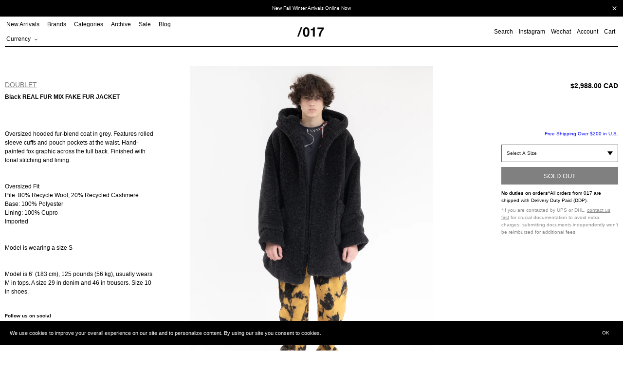

--- FILE ---
content_type: text/html; charset=utf-8
request_url: https://017shop.ca/products/black-real-fur-mix-fake-fur-jacket
body_size: 33846
content:
<!doctype html>
<html class="no-js" lang="en">
<head>
  <meta charset="utf-8">
  <meta http-equiv="X-UA-Compatible" content="IE=edge,chrome=1">
  <meta name="viewport" content="width=device-width,initial-scale=1">
  <meta name="theme-color" content="#000000">

  <link rel="preconnect" href="https://cdn.shopify.com" crossorigin>
  <link rel="preconnect" href="https://fonts.shopifycdn.com" crossorigin>
  <link rel="preconnect" href="https://monorail-edge.shopifysvc.com"><link rel="preload" href="//017shop.ca/cdn/shop/t/47/assets/theme.css?v=124842313037314438211728429539" as="style">
  <link rel="preload" as="font" href="" type="font/woff2" crossorigin>
  <link rel="preload" as="font" href="" type="font/woff2" crossorigin>
  <link rel="preload" as="font" href="" type="font/woff2" crossorigin>
  <link rel="preload" href="//017shop.ca/cdn/shop/t/47/assets/jquery.min.js?v=8324501383853434791726076813" as="script">
  <link rel="preload" href="//017shop.ca/cdn/shop/t/47/assets/theme.js?v=133859443741906761571739817187" as="script">
  <link rel="preload" href="//017shop.ca/cdn/shop/t/47/assets/lazysizes.js?v=63098554868324070131726076813" as="script"><link rel="canonical" href="https://017shop.ca/products/black-real-fur-mix-fake-fur-jacket"><link rel="shortcut icon" href="//017shop.ca/cdn/shop/files/Untitled-2_32x32.png?v=1657738725" type="image/png"><title>Black REAL FUR MIX FAKE FUR JACKET
&ndash; 017 Shop</title><meta name="description" content="Oversized hooded fur-blend coat in grey. Features rolled sleeve cuffs and pouch pockets at the waist. Hand-painted fox graphic across the full back. Finished with tonal stitching and lining.Oversized FitPile: 80% Recycle Wool, 20% Recycled CashmereBase: 100% PolyesterLining: 100% CuproImportedModel is wearing a size SM"><!-- /snippets/social-meta-tags.liquid -->


<meta property="og:site_name" content="017 Shop">
<meta property="og:url" content="https://017shop.ca/products/black-real-fur-mix-fake-fur-jacket">
<meta property="og:title" content="Black REAL FUR MIX FAKE FUR JACKET">
<meta property="og:type" content="product">
<meta property="og:description" content="Oversized hooded fur-blend coat in grey. Features rolled sleeve cuffs and pouch pockets at the waist. Hand-painted fox graphic across the full back. Finished with tonal stitching and lining.Oversized FitPile: 80% Recycle Wool, 20% Recycled CashmereBase: 100% PolyesterLining: 100% CuproImportedModel is wearing a size SM"><meta property="og:image" content="http://017shop.ca/cdn/shop/products/017Mens8_386be787-4024-48fa-a83c-a0a9965a0c71.jpg?v=1663921016">
  <meta property="og:image:secure_url" content="https://017shop.ca/cdn/shop/products/017Mens8_386be787-4024-48fa-a83c-a0a9965a0c71.jpg?v=1663921016">
  <meta property="og:image:width" content="1457">
  <meta property="og:image:height" content="2040">
  <meta property="og:price:amount" content="2,988.00">
  <meta property="og:price:currency" content="CAD">



<meta name="twitter:card" content="summary_large_image">
<meta name="twitter:title" content="Black REAL FUR MIX FAKE FUR JACKET">
<meta name="twitter:description" content="Oversized hooded fur-blend coat in grey. Features rolled sleeve cuffs and pouch pockets at the waist. Hand-painted fox graphic across the full back. Finished with tonal stitching and lining.Oversized FitPile: 80% Recycle Wool, 20% Recycled CashmereBase: 100% PolyesterLining: 100% CuproImportedModel is wearing a size SM">

  
<style data-shopify>
:root {
    --color-text: #000000;
    --color-text-rgb: 0, 0, 0;
    --color-body-text: #000000;
    --color-sale-text: #ff0000;
    --color-small-button-text-border: #3a3a3a;
    --color-text-field: #ffffff;
    --color-text-field-text: #000000;
    --color-text-field-text-rgb: 0, 0, 0;

    --color-btn-primary: #000000;
    --color-btn-primary-darker: #000000;
    --color-btn-primary-text: #ffffff;

    --color-blankstate: rgba(0, 0, 0, 0.35);
    --color-blankstate-border: rgba(0, 0, 0, 0.2);
    --color-blankstate-background: rgba(0, 0, 0, 0.1);

    --color-text-focus:#404040;
    --color-overlay-text-focus:#e6e6e6;
    --color-btn-primary-focus:#404040;
    --color-btn-social-focus:#404040;
    --color-small-button-text-border-focus:#606060;
    --predictive-search-focus:#f2f2f2;

    --color-body: #ffffff;
    --color-bg: #ffffff;
    --color-bg-rgb: 255, 255, 255;
    --color-bg-alt: rgba(0, 0, 0, 0.05);
    --color-bg-currency-selector: rgba(0, 0, 0, 0.2);

    --color-overlay-title-text: #ffffff;
    --color-image-overlay: #333333;
    --color-image-overlay-rgb: 51, 51, 51;--opacity-image-overlay: 0.0;--hover-overlay-opacity: 0.4;

    --color-border: #000000;
    --color-border-form: #cccccc;
    --color-border-form-darker: #b3b3b3;

    --svg-select-icon: url(//017shop.ca/cdn/shop/t/47/assets/ico-select.svg?v=56595164233557577271726076813);
    --slick-img-url: url(//017shop.ca/cdn/shop/t/47/assets/ajax-loader.gif?v=41356863302472015721726076813);

    --font-weight-body--bold: 700;
    --font-weight-body--bolder: 700;

    --font-stack-header: Helvetica, Arial, sans-serif;
    --font-style-header: normal;
    --font-weight-header: 700;

    --font-stack-body: Helvetica, Arial, sans-serif;
    --font-style-body: normal;
    --font-weight-body: 400;

    --font-size-header: 26;

    --font-size-base: 15;

    --font-h1-desktop: 35;
    --font-h1-mobile: 32;
    --font-h2-desktop: 20;
    --font-h2-mobile: 18;
    --font-h3-mobile: 20;
    --font-h4-desktop: 17;
    --font-h4-mobile: 15;
    --font-h5-desktop: 15;
    --font-h5-mobile: 13;
    --font-h6-desktop: 14;
    --font-h6-mobile: 12;

    --font-mega-title-large-desktop: 65;

    --font-rich-text-large: 17;
    --font-rich-text-small: 13;

    
--color-video-bg: #f2f2f2;

    
    --global-color-image-loader-primary: rgba(0, 0, 0, 0.06);
    --global-color-image-loader-secondary: rgba(0, 0, 0, 0.12);
  }
</style>

  <style>
  *,::after,::before{box-sizing:border-box}
  body {
    margin: 0
  }

  body,
  html {
    background-color: var(--color-body)
  }

  body,
  button {
    font-size: calc(var(--font-size-base) * 1px);
    font-family: var(--font-stack-body);
    font-style: var(--font-style-body);
    font-weight: var(--font-weight-body);
    color: var(--color-text);
    line-height: 1.5
  }

  body,
  button {
    -webkit-font-smoothing: antialiased;
    -webkit-text-size-adjust: 100%
  }

  .border-bottom {
    border-bottom: 1px solid var(--color-border)
  }

  .btn--link {
    background-color: transparent;
    border: 0;
    margin: 0;
    color: var(--color-text);
    text-align: left
  }

  .text-right {
    text-align: right
  }

  .icon {
    display: inline-block;
    width: 20px;
    height: 20px;
    vertical-align: middle;
    fill: currentColor
  }

  .icon__fallback-text,
  .visually-hidden {
    position: absolute!important;
    overflow: hidden;
    clip: rect(0 0 0 0);
    height: 1px;
    width: 1px;
    margin: -1px;
    padding: 0;
    border: 0
  }

  svg.icon:not(.icon--full-color) circle,
  svg.icon:not(.icon--full-color) ellipse,
  svg.icon:not(.icon--full-color) g,
  svg.icon:not(.icon--full-color) line,
  svg.icon:not(.icon--full-color) path,
  svg.icon:not(.icon--full-color) polygon,
  svg.icon:not(.icon--full-color) polyline,
  svg.icon:not(.icon--full-color) rect,
  symbol.icon:not(.icon--full-color) circle,
  symbol.icon:not(.icon--full-color) ellipse,
  symbol.icon:not(.icon--full-color) g,
  symbol.icon:not(.icon--full-color) line,
  symbol.icon:not(.icon--full-color) path,
  symbol.icon:not(.icon--full-color) polygon,
  symbol.icon:not(.icon--full-color) polyline,
  symbol.icon:not(.icon--full-color) rect {
    fill: inherit;
    stroke: inherit
  }

  li {
    list-style: none
  }

  .list--inline {
    padding: 0;
    margin: 0
  }

  .list--inline>li {
    display: inline-block;
    margin-bottom: 0;
    vertical-align: middle
  }

  a {
    color: var(--color-text);
    text-decoration: none
  }

  .h1,
  .h2,
  h1,
  h2 {
    margin: 0 0 17.5px;
    font-family: var(--font-stack-header);
    font-style: var(--font-style-header);
    font-weight: var(--font-weight-header);
    line-height: 1.2;
    overflow-wrap: break-word;
    word-wrap: break-word
  }

  .h1 a,
  .h2 a,
  h1 a,
  h2 a {
    color: inherit;
    text-decoration: none;
    font-weight: inherit
  }

  .h1,
  h1 {
    font-size: calc(((var(--font-h1-desktop))/ (var(--font-size-base))) * 1em);
    text-transform: none;
    letter-spacing: 0
  }

  @media only screen and (max-width:749px) {
    .h1,
    h1 {
      font-size: calc(((var(--font-h1-mobile))/ (var(--font-size-base))) * 1em)
    }
  }

  .h2,
  h2 {
    font-size: 20px;
    line-height: 40px;
    font-weight: 400;
    text-align: center;
    text-decoration: underline;
    text-transform: capitalize;
  }

  p, .p {
    color: var(--color-body-text);
    font-size: 10px;
    margin: 0 0 15px;
  }

  p:last-child {
    margin-bottom: 0
  }

  @media only screen and (max-width:749px) {
    .small--hide {
      display: none!important
    }
  }

  .grid {
    list-style: none;
    margin: 0;
    padding: 0;
    margin-left: -5px
  }

  .grid::after {
    content: '';
    display: table;
    clear: both
  }

  @media only screen and (max-width:749px) {
    .grid {
      margin-left: -5px
    }
  }

  .grid::after {
    content: '';
    display: table;
    clear: both
  }

  .grid--no-gutters {
    margin-left: 0
  }

  .grid--no-gutters .grid__item {
    padding-left: 0
  }

  .grid--table {
    display: table;
    table-layout: fixed;
    width: 100%
  }

  .grid--table>.grid__item {
    float: none;
    display: table-cell;
    vertical-align: middle
  }

  .grid__item {
    float: left;
    padding-left: 5px;
    width: 100%
  }

  @media only screen and (max-width:749px) {
    .grid__item {
      padding-left: 5px
    }
  }

  .grid__item[class*="--push"] {
    position: relative
  }
  
  .collection-grid .grid {
    margin-left: 0;
  }
  .collection-grid .grid__item {
    padding-left: 0;
    margin-bottom: 10px;
  }

  @media only screen and (min-width:750px) {
    .collection-grid .grid__item {
      margin-bottom: 30px;
    }
    .medium-up--one-quarter {
      width: 25%
    }
    .medium-up--push-one-third {
      width: 33.33%
    }
    .medium-up--one-half {
      width: 50%
    }
    .medium-up--push-one-third {
      left: 33.33%;
      position: relative
    }
  }
  .spinner {
    color: rgb(229, 231, 235);
    height: 50px;
    width: 50px;
    fill: #000;
  }
  .animation-spin {
    -webkit-animation: spin 2s infinite linear;
    animation: spin 2s infinite linear;
  }
  @keyframes spin {
    0% {
      -webkit-transform: rotate(0deg);
      transform: rotate(0deg);
    }
    100% {
      -webkit-transform: rotate(359deg);
      transform: rotate(359deg);
    }
  }

  #loading-spinner {
    position: fixed;
    width: 100%;
    height: 100vh;
    z-index: 100000;
    background-color: rgba(255,255,255,0.5);
    display: none;
    align-items: center;
    justify-content: center;
  }
  
  body.ajax-loading {
    overflow: hidden;
  }
  body.ajax-loading #loading-spinner {
    display: flex;
  }
  body.ajax-loading #Collection {
    opacity: 0;
  }

  .site-header {
    position: relative;
    padding: 0 10px;
    background-color: var(--color-body)
  }

  .site-header__logo {
    margin: 15px 0
  }

  .logo-align--center .site-header__logo {
    text-align: center;
    margin: 0 auto
  }

  @media only screen and (max-width:749px) {
    .site-header {
      padding: 0 5px;
    }
    .site-header__logo {
      padding-left: 0;
      text-align: center
    }
    .site-header__logo img {
      margin: 0
    }
  }

  .site-header__logo-link {
    display: inline-block;
    word-break: break-word
  }

  @media only screen and (min-width:750px) {
    .logo-align--center .site-header__logo-link {
      margin: 0 auto
    }
  }

  .site-header__logo-image {
    display: block
  }

  @media only screen and (min-width:750px) {
    .site-header__logo-image {
      margin: 0 auto
    }
  }

  .site-header__logo-image img {
    width: 100%
  }

  .site-header__logo-image--centered img {
    margin: 0 auto
  }

  .site-header__logo img {
    display: block
  }

  .site-header__icons {
    position: relative;
    white-space: nowrap
  }

  @media only screen and (max-width:749px) {
    .site-header__icons {
      padding-right: 0;
    }
  }

  .site-header__icons-wrapper {
    position: relative;
    display: -webkit-flex;
    display: -ms-flexbox;
    display: flex;
    width: 100%;
    -ms-flex-align: center;
    -webkit-align-items: center;
    -moz-align-items: center;
    -ms-align-items: center;
    -o-align-items: center;
    align-items: center;
    -webkit-justify-content: flex-end;
    -ms-justify-content: flex-end;
    justify-content: flex-end
  }

  .site-header__account,
  .site-header__cart,
  .site-header__search {
    position: relative
  }

  .site-header__search.site-header__icon {
    display: none
  }

  @media only screen and (min-width:1400px) {
    .site-header__search.site-header__icon {
      display: block
    }
  }

  .site-header__search-toggle {
    display: block;
    padding: 0;
  }

  @media only screen and (min-width:750px) {
    .site-header__icon,
    .site-header__account,
    .site-header__cart {
      padding: 0 0 0 12px;
    }
  }

  .site-header__cart-title,
  .site-header__search-title {
    position: absolute!important;
    overflow: hidden;
    clip: rect(0 0 0 0);
    height: 1px;
    width: 1px;
    margin: -1px;
    padding: 0;
    border: 0;
    display: block;
    vertical-align: middle
  }

  .site-header__cart-title {
    margin-right: 3px
  }

  .site-header__cart-count {
    display: flex;
    align-items: center;
    justify-content: center;
    position: absolute;
    right: .4rem;
    top: .2rem;
    font-weight: 700;
    background-color: var(--color-btn-primary);
    color: var(--color-btn-primary-text);
    border-radius: 50%;
    min-width: 1em;
    height: 1em
  }

  .site-header__cart-count span {
    font-family: HelveticaNeue, "Helvetica Neue", Helvetica, Arial, sans-serif;
    font-size: calc(11em / 16);
    line-height: 1
  }
  
  .site-nav__dropdown {
    display: none;
  }

  @media only screen and (max-width:749px) {
    .site-header__cart-count {
      top: calc(7em / 16);
      right: 0;
      border-radius: 50%;
      min-width: calc(19em / 16);
      height: calc(19em / 16)
    }
  }

  @media only screen and (max-width:749px) {
    .site-header__cart-count span {
      padding: .25em calc(6em / 16);
      font-size: 12px
    }
  }

  .site-header__menu {
    display: none
  }

  @media only screen and (max-width:749px) {
    .site-header__icon {
      display: inline-block;
      vertical-align: middle;
      padding: 10px 0;
      margin: 0
    }
  }

  @media only screen and (min-width:750px) {
    .site-header__icon .icon-search {
      margin-right: 3px
    }
  }

  .announcement-bar {
    z-index: 10;
    position: relative;
    text-align: center;
    border-bottom: 1px solid transparent;
    padding: 2px
  }

  .announcement-bar__link {
    display: block
  }

  .announcement-bar__message {
    display: block;
    padding: 11px 22px;
    font-size: 10px;
    font-weight: var(--font-weight-header)
  }

  @media only screen and (min-width:750px) {
    .announcement-bar__message {
      padding-left: 55px;
      padding-right: 55px
    }
  }

  .site-nav {
    position: relative;
    padding: 0;
    text-align: left;
    margin: 0 0
  }

  .site-nav a {
    padding: 0 12px 0 0;
  }

  .site-nav__link {
    display: block;
    white-space: nowrap
  }

  .site-nav--centered .site-nav__link {
    padding-top: 0
  }

  .site-nav__link .icon-chevron-down {
    width: calc(8em / 16);
    height: calc(8em / 16);
    margin-left: .5rem
  }

  .site-nav__label {
    border-top: 1px solid transparent;
    border-bottom: 1px solid transparent;
  }

  .site-nav__link--active .site-nav__label {
    border-bottom-color: var(--color-text)
  }

  .site-nav__link--button {
    border: none;
    background-color: transparent;
    padding: 0;
  }

  .site-header__mobile-nav {
    z-index: 11;
    position: relative;
    padding: 0 3px;
    background-color: var(--color-body);
    border-top: 1px solid transparent;
    border-bottom: 1px solid var(--color-text);
  }

  @media only screen and (max-width:749px) {
    .site-header__mobile-nav {
      display: -webkit-flex;
      display: -ms-flexbox;
      display: flex;
      width: 100%;
      -ms-flex-align: center;
      -webkit-align-items: center;
      -moz-align-items: center;
      -ms-align-items: center;
      -o-align-items: center;
      align-items: center
    }
  }

  .mobile-nav--open .icon-close {
    display: none
  }

  .main-content {
    opacity: 0
  }

  .main-content .shopify-section {
    display: none
  }

  .main-content .shopify-section:first-child {
    display: inherit
  }

  .critical-hidden {
    display: none
  }
  .site-nav__label {
    font-size: 12px;
    line-height: 30px;
    font-weight: 400;
  }
</style>
  <script src="//017shop.ca/cdn/shop/t/47/assets/jquery.min.js?v=8324501383853434791726076813"></script><script type="text/javascript" src="//cdn.jsdelivr.net/npm/slick-carousel@1.8.1/slick/slick.min.js"></script>
  <link rel="stylesheet" type="text/css" href="//cdn.jsdelivr.net/npm/slick-carousel@1.8.1/slick/slick.css"/><script>
    window.performance.mark('debut:theme_stylesheet_loaded.start');

    function onLoadStylesheet() {
      performance.mark('debut:theme_stylesheet_loaded.end');
      performance.measure('debut:theme_stylesheet_loaded', 'debut:theme_stylesheet_loaded.start', 'debut:theme_stylesheet_loaded.end');

      var url = "//017shop.ca/cdn/shop/t/47/assets/theme.css?v=124842313037314438211728429539";
      var link = document.querySelector('link[href="' + url + '"]');
      link.loaded = true;
      link.dispatchEvent(new Event('load'));
    }
  </script>

  <link rel="stylesheet" href="//017shop.ca/cdn/shop/t/47/assets/theme.css?v=124842313037314438211728429539" type="text/css" media="print" onload="this.media='all';onLoadStylesheet()">

  <style>
    
    
    
    
    
    
  </style>

  <script>const moneyFormat = "\u003cspan class=money\u003e${{amount}} CAD\u003c\/span\u003e"
var theme = {
      breakpoints: {
        medium: 750,
        large: 990,
        widescreen: 1400
      },
      strings: {
        addToCart: "Add to cart",
        soldOut: "Sold out",
        unavailable: "Unavailable",
        regularPrice: "Regular price",
        salePrice: "Sale price",
        sale: "Sale",
        fromLowestPrice: "from [price]",
        vendor: "Vendor",
        showMore: "Show More",
        showLess: "Show Less",
        searchFor: "Search for",
        addressError: "Error looking up that address",
        addressNoResults: "No results for that address",
        addressQueryLimit: "You have exceeded the Google API usage limit. Consider upgrading to a \u003ca href=\"https:\/\/developers.google.com\/maps\/premium\/usage-limits\"\u003ePremium Plan\u003c\/a\u003e.",
        authError: "There was a problem authenticating your Google Maps account.",
        newWindow: "Opens in a new window.",
        external: "Opens external website.",
        newWindowExternal: "Opens external website in a new window.",
        removeLabel: "Remove [product]",
        update: "Update",
        quantity: "Quantity",
        discountedTotal: "Discounted total",
        regularTotal: "Regular total",
        priceColumn: "See Price column for discount details.",
        quantityMinimumMessage: "Quantity must be 1 or more",
        cartError: "There was an error while updating your cart. Please try again.",
        removedItemMessage: "Removed \u003cspan class=\"cart__removed-product-details\"\u003e([quantity]) [link]\u003c\/span\u003e from your cart.",
        unitPrice: "Unit price",
        unitPriceSeparator: "per",
        oneCartCount: "1 item",
        otherCartCount: "[count] items",
        quantityLabel: "Quantity: [count]",
        products: "Products",
        loading: "Loading",
        number_of_results: "[result_number] of [results_count]",
        number_of_results_found: "[results_count] results found",
        one_result_found: "1 result found"
      },
      moneyFormat: moneyFormat,
      moneyFormatWithCurrency: "\u003cspan class=money\u003e${{amount}} CAD\u003c\/span\u003e",
      settings: {
        predictiveSearchEnabled: true,
        predictiveSearchShowPrice: false,
        predictiveSearchShowVendor: false
      },
      stylesheet: "//017shop.ca/cdn/shop/t/47/assets/theme.css?v=124842313037314438211728429539"
    };document.documentElement.className = document.documentElement.className.replace('no-js', 'js');
  </script><script src="//017shop.ca/cdn/shop/t/47/assets/theme.js?v=133859443741906761571739817187" defer="defer"></script>
  <script src="//017shop.ca/cdn/shop/t/47/assets/lazysizes.js?v=63098554868324070131726076813" async="async"></script>

  <script type="text/javascript">
    if (window.MSInputMethodContext && document.documentMode) {
      var scripts = document.getElementsByTagName('script')[0];
      var polyfill = document.createElement("script");
      polyfill.defer = true;
      polyfill.src = "//017shop.ca/cdn/shop/t/47/assets/ie11CustomProperties.min.js?v=146208399201472936201726076813";

      scripts.parentNode.insertBefore(polyfill, scripts);
    }
  </script>

  <script>window.performance && window.performance.mark && window.performance.mark('shopify.content_for_header.start');</script><meta name="google-site-verification" content="dH6iEszDFQF023PSOYV7g9pY2h7wvYvI5dWYFDLcmok">
<meta name="facebook-domain-verification" content="o4o3wxbc82k6rwy69yf9oiai9guwjb">
<meta name="facebook-domain-verification" content="o4o3wxbc82k6rwy69yf9oiai9guwjb">
<meta id="shopify-digital-wallet" name="shopify-digital-wallet" content="/15122122/digital_wallets/dialog">
<meta name="shopify-checkout-api-token" content="67e1f0bdf21aac3e56b7d76d3a96b272">
<meta id="in-context-paypal-metadata" data-shop-id="15122122" data-venmo-supported="false" data-environment="production" data-locale="en_US" data-paypal-v4="true" data-currency="CAD">
<link rel="alternate" type="application/json+oembed" href="https://017shop.ca/products/black-real-fur-mix-fake-fur-jacket.oembed">
<script async="async" src="/checkouts/internal/preloads.js?locale=en-CA"></script>
<link rel="preconnect" href="https://shop.app" crossorigin="anonymous">
<script async="async" src="https://shop.app/checkouts/internal/preloads.js?locale=en-CA&shop_id=15122122" crossorigin="anonymous"></script>
<script id="apple-pay-shop-capabilities" type="application/json">{"shopId":15122122,"countryCode":"CA","currencyCode":"CAD","merchantCapabilities":["supports3DS"],"merchantId":"gid:\/\/shopify\/Shop\/15122122","merchantName":"017 Shop","requiredBillingContactFields":["postalAddress","email","phone"],"requiredShippingContactFields":["postalAddress","email","phone"],"shippingType":"shipping","supportedNetworks":["visa","masterCard","amex","discover","interac","jcb"],"total":{"type":"pending","label":"017 Shop","amount":"1.00"},"shopifyPaymentsEnabled":true,"supportsSubscriptions":true}</script>
<script id="shopify-features" type="application/json">{"accessToken":"67e1f0bdf21aac3e56b7d76d3a96b272","betas":["rich-media-storefront-analytics"],"domain":"017shop.ca","predictiveSearch":true,"shopId":15122122,"locale":"en"}</script>
<script>var Shopify = Shopify || {};
Shopify.shop = "017shop.myshopify.com";
Shopify.locale = "en";
Shopify.currency = {"active":"CAD","rate":"1.0"};
Shopify.country = "CA";
Shopify.theme = {"name":"017 Marketplace Site","id":145856397552,"schema_name":"Debut","schema_version":"17.14.1","theme_store_id":796,"role":"main"};
Shopify.theme.handle = "null";
Shopify.theme.style = {"id":null,"handle":null};
Shopify.cdnHost = "017shop.ca/cdn";
Shopify.routes = Shopify.routes || {};
Shopify.routes.root = "/";</script>
<script type="module">!function(o){(o.Shopify=o.Shopify||{}).modules=!0}(window);</script>
<script>!function(o){function n(){var o=[];function n(){o.push(Array.prototype.slice.apply(arguments))}return n.q=o,n}var t=o.Shopify=o.Shopify||{};t.loadFeatures=n(),t.autoloadFeatures=n()}(window);</script>
<script>
  window.ShopifyPay = window.ShopifyPay || {};
  window.ShopifyPay.apiHost = "shop.app\/pay";
  window.ShopifyPay.redirectState = null;
</script>
<script id="shop-js-analytics" type="application/json">{"pageType":"product"}</script>
<script defer="defer" async type="module" src="//017shop.ca/cdn/shopifycloud/shop-js/modules/v2/client.init-shop-cart-sync_BApSsMSl.en.esm.js"></script>
<script defer="defer" async type="module" src="//017shop.ca/cdn/shopifycloud/shop-js/modules/v2/chunk.common_CBoos6YZ.esm.js"></script>
<script type="module">
  await import("//017shop.ca/cdn/shopifycloud/shop-js/modules/v2/client.init-shop-cart-sync_BApSsMSl.en.esm.js");
await import("//017shop.ca/cdn/shopifycloud/shop-js/modules/v2/chunk.common_CBoos6YZ.esm.js");

  window.Shopify.SignInWithShop?.initShopCartSync?.({"fedCMEnabled":true,"windoidEnabled":true});

</script>
<script defer="defer" async type="module" src="//017shop.ca/cdn/shopifycloud/shop-js/modules/v2/client.payment-terms_BHOWV7U_.en.esm.js"></script>
<script defer="defer" async type="module" src="//017shop.ca/cdn/shopifycloud/shop-js/modules/v2/chunk.common_CBoos6YZ.esm.js"></script>
<script defer="defer" async type="module" src="//017shop.ca/cdn/shopifycloud/shop-js/modules/v2/chunk.modal_Bu1hFZFC.esm.js"></script>
<script type="module">
  await import("//017shop.ca/cdn/shopifycloud/shop-js/modules/v2/client.payment-terms_BHOWV7U_.en.esm.js");
await import("//017shop.ca/cdn/shopifycloud/shop-js/modules/v2/chunk.common_CBoos6YZ.esm.js");
await import("//017shop.ca/cdn/shopifycloud/shop-js/modules/v2/chunk.modal_Bu1hFZFC.esm.js");

  
</script>
<script>
  window.Shopify = window.Shopify || {};
  if (!window.Shopify.featureAssets) window.Shopify.featureAssets = {};
  window.Shopify.featureAssets['shop-js'] = {"shop-cart-sync":["modules/v2/client.shop-cart-sync_DJczDl9f.en.esm.js","modules/v2/chunk.common_CBoos6YZ.esm.js"],"init-fed-cm":["modules/v2/client.init-fed-cm_BzwGC0Wi.en.esm.js","modules/v2/chunk.common_CBoos6YZ.esm.js"],"init-windoid":["modules/v2/client.init-windoid_BS26ThXS.en.esm.js","modules/v2/chunk.common_CBoos6YZ.esm.js"],"shop-cash-offers":["modules/v2/client.shop-cash-offers_DthCPNIO.en.esm.js","modules/v2/chunk.common_CBoos6YZ.esm.js","modules/v2/chunk.modal_Bu1hFZFC.esm.js"],"shop-button":["modules/v2/client.shop-button_D_JX508o.en.esm.js","modules/v2/chunk.common_CBoos6YZ.esm.js"],"init-shop-email-lookup-coordinator":["modules/v2/client.init-shop-email-lookup-coordinator_DFwWcvrS.en.esm.js","modules/v2/chunk.common_CBoos6YZ.esm.js"],"shop-toast-manager":["modules/v2/client.shop-toast-manager_tEhgP2F9.en.esm.js","modules/v2/chunk.common_CBoos6YZ.esm.js"],"shop-login-button":["modules/v2/client.shop-login-button_DwLgFT0K.en.esm.js","modules/v2/chunk.common_CBoos6YZ.esm.js","modules/v2/chunk.modal_Bu1hFZFC.esm.js"],"avatar":["modules/v2/client.avatar_BTnouDA3.en.esm.js"],"init-shop-cart-sync":["modules/v2/client.init-shop-cart-sync_BApSsMSl.en.esm.js","modules/v2/chunk.common_CBoos6YZ.esm.js"],"pay-button":["modules/v2/client.pay-button_BuNmcIr_.en.esm.js","modules/v2/chunk.common_CBoos6YZ.esm.js"],"init-shop-for-new-customer-accounts":["modules/v2/client.init-shop-for-new-customer-accounts_DrjXSI53.en.esm.js","modules/v2/client.shop-login-button_DwLgFT0K.en.esm.js","modules/v2/chunk.common_CBoos6YZ.esm.js","modules/v2/chunk.modal_Bu1hFZFC.esm.js"],"init-customer-accounts-sign-up":["modules/v2/client.init-customer-accounts-sign-up_TlVCiykN.en.esm.js","modules/v2/client.shop-login-button_DwLgFT0K.en.esm.js","modules/v2/chunk.common_CBoos6YZ.esm.js","modules/v2/chunk.modal_Bu1hFZFC.esm.js"],"shop-follow-button":["modules/v2/client.shop-follow-button_C5D3XtBb.en.esm.js","modules/v2/chunk.common_CBoos6YZ.esm.js","modules/v2/chunk.modal_Bu1hFZFC.esm.js"],"checkout-modal":["modules/v2/client.checkout-modal_8TC_1FUY.en.esm.js","modules/v2/chunk.common_CBoos6YZ.esm.js","modules/v2/chunk.modal_Bu1hFZFC.esm.js"],"init-customer-accounts":["modules/v2/client.init-customer-accounts_C0Oh2ljF.en.esm.js","modules/v2/client.shop-login-button_DwLgFT0K.en.esm.js","modules/v2/chunk.common_CBoos6YZ.esm.js","modules/v2/chunk.modal_Bu1hFZFC.esm.js"],"lead-capture":["modules/v2/client.lead-capture_Cq0gfm7I.en.esm.js","modules/v2/chunk.common_CBoos6YZ.esm.js","modules/v2/chunk.modal_Bu1hFZFC.esm.js"],"shop-login":["modules/v2/client.shop-login_BmtnoEUo.en.esm.js","modules/v2/chunk.common_CBoos6YZ.esm.js","modules/v2/chunk.modal_Bu1hFZFC.esm.js"],"payment-terms":["modules/v2/client.payment-terms_BHOWV7U_.en.esm.js","modules/v2/chunk.common_CBoos6YZ.esm.js","modules/v2/chunk.modal_Bu1hFZFC.esm.js"]};
</script>
<script>(function() {
  var isLoaded = false;
  function asyncLoad() {
    if (isLoaded) return;
    isLoaded = true;
    var urls = ["\/\/shopify.privy.com\/widget.js?shop=017shop.myshopify.com","https:\/\/cdn-scripts.signifyd.com\/shopify\/script-tag.js?shop=017shop.myshopify.com","https:\/\/chimpstatic.com\/mcjs-connected\/js\/users\/79fded753938c6c736ac0a9ea\/103dda91640754aee1c4d5234.js?shop=017shop.myshopify.com","https:\/\/sales.saio.io\/timer_scripts?shop=017shop.myshopify.com","https:\/\/cdn.recovermycart.com\/scripts\/CartJS_v2.min.js?shop=017shop.myshopify.com\u0026shop=017shop.myshopify.com","https:\/\/gcc.metizapps.com\/assets\/js\/app.js?shop=017shop.myshopify.com","\/\/searchserverapi.com\/widgets\/shopify\/init.js?a=9L6k2N4B6b\u0026shop=017shop.myshopify.com","https:\/\/apps.techdignity.com\/terms-and-conditions\/public\/js\/load-igt-app.js?shop=017shop.myshopify.com","https:\/\/s3.amazonaws.com\/pixelpop\/usercontent\/scripts\/1e8a9879-e56d-4920-86e9-760d08752af4\/pixelpop.js?shop=017shop.myshopify.com","https:\/\/app.shiptection.com\/assets\/shiptection-v2.bundle.js?shop=017shop.myshopify.com","https:\/\/cdn.hextom.com\/js\/quickannouncementbar.js?shop=017shop.myshopify.com"];
    for (var i = 0; i < urls.length; i++) {
      var s = document.createElement('script');
      s.type = 'text/javascript';
      s.async = true;
      s.src = urls[i];
      var x = document.getElementsByTagName('script')[0];
      x.parentNode.insertBefore(s, x);
    }
  };
  if(window.attachEvent) {
    window.attachEvent('onload', asyncLoad);
  } else {
    window.addEventListener('load', asyncLoad, false);
  }
})();</script>
<script id="__st">var __st={"a":15122122,"offset":-28800,"reqid":"fbb7b60f-f50d-4ed5-9fdf-b94458e528aa-1768886305","pageurl":"017shop.ca\/products\/black-real-fur-mix-fake-fur-jacket","u":"647bca8d10e2","p":"product","rtyp":"product","rid":8104716861680};</script>
<script>window.ShopifyPaypalV4VisibilityTracking = true;</script>
<script id="captcha-bootstrap">!function(){'use strict';const t='contact',e='account',n='new_comment',o=[[t,t],['blogs',n],['comments',n],[t,'customer']],c=[[e,'customer_login'],[e,'guest_login'],[e,'recover_customer_password'],[e,'create_customer']],r=t=>t.map((([t,e])=>`form[action*='/${t}']:not([data-nocaptcha='true']) input[name='form_type'][value='${e}']`)).join(','),a=t=>()=>t?[...document.querySelectorAll(t)].map((t=>t.form)):[];function s(){const t=[...o],e=r(t);return a(e)}const i='password',u='form_key',d=['recaptcha-v3-token','g-recaptcha-response','h-captcha-response',i],f=()=>{try{return window.sessionStorage}catch{return}},m='__shopify_v',_=t=>t.elements[u];function p(t,e,n=!1){try{const o=window.sessionStorage,c=JSON.parse(o.getItem(e)),{data:r}=function(t){const{data:e,action:n}=t;return t[m]||n?{data:e,action:n}:{data:t,action:n}}(c);for(const[e,n]of Object.entries(r))t.elements[e]&&(t.elements[e].value=n);n&&o.removeItem(e)}catch(o){console.error('form repopulation failed',{error:o})}}const l='form_type',E='cptcha';function T(t){t.dataset[E]=!0}const w=window,h=w.document,L='Shopify',v='ce_forms',y='captcha';let A=!1;((t,e)=>{const n=(g='f06e6c50-85a8-45c8-87d0-21a2b65856fe',I='https://cdn.shopify.com/shopifycloud/storefront-forms-hcaptcha/ce_storefront_forms_captcha_hcaptcha.v1.5.2.iife.js',D={infoText:'Protected by hCaptcha',privacyText:'Privacy',termsText:'Terms'},(t,e,n)=>{const o=w[L][v],c=o.bindForm;if(c)return c(t,g,e,D).then(n);var r;o.q.push([[t,g,e,D],n]),r=I,A||(h.body.append(Object.assign(h.createElement('script'),{id:'captcha-provider',async:!0,src:r})),A=!0)});var g,I,D;w[L]=w[L]||{},w[L][v]=w[L][v]||{},w[L][v].q=[],w[L][y]=w[L][y]||{},w[L][y].protect=function(t,e){n(t,void 0,e),T(t)},Object.freeze(w[L][y]),function(t,e,n,w,h,L){const[v,y,A,g]=function(t,e,n){const i=e?o:[],u=t?c:[],d=[...i,...u],f=r(d),m=r(i),_=r(d.filter((([t,e])=>n.includes(e))));return[a(f),a(m),a(_),s()]}(w,h,L),I=t=>{const e=t.target;return e instanceof HTMLFormElement?e:e&&e.form},D=t=>v().includes(t);t.addEventListener('submit',(t=>{const e=I(t);if(!e)return;const n=D(e)&&!e.dataset.hcaptchaBound&&!e.dataset.recaptchaBound,o=_(e),c=g().includes(e)&&(!o||!o.value);(n||c)&&t.preventDefault(),c&&!n&&(function(t){try{if(!f())return;!function(t){const e=f();if(!e)return;const n=_(t);if(!n)return;const o=n.value;o&&e.removeItem(o)}(t);const e=Array.from(Array(32),(()=>Math.random().toString(36)[2])).join('');!function(t,e){_(t)||t.append(Object.assign(document.createElement('input'),{type:'hidden',name:u})),t.elements[u].value=e}(t,e),function(t,e){const n=f();if(!n)return;const o=[...t.querySelectorAll(`input[type='${i}']`)].map((({name:t})=>t)),c=[...d,...o],r={};for(const[a,s]of new FormData(t).entries())c.includes(a)||(r[a]=s);n.setItem(e,JSON.stringify({[m]:1,action:t.action,data:r}))}(t,e)}catch(e){console.error('failed to persist form',e)}}(e),e.submit())}));const S=(t,e)=>{t&&!t.dataset[E]&&(n(t,e.some((e=>e===t))),T(t))};for(const o of['focusin','change'])t.addEventListener(o,(t=>{const e=I(t);D(e)&&S(e,y())}));const B=e.get('form_key'),M=e.get(l),P=B&&M;t.addEventListener('DOMContentLoaded',(()=>{const t=y();if(P)for(const e of t)e.elements[l].value===M&&p(e,B);[...new Set([...A(),...v().filter((t=>'true'===t.dataset.shopifyCaptcha))])].forEach((e=>S(e,t)))}))}(h,new URLSearchParams(w.location.search),n,t,e,['guest_login'])})(!0,!0)}();</script>
<script integrity="sha256-4kQ18oKyAcykRKYeNunJcIwy7WH5gtpwJnB7kiuLZ1E=" data-source-attribution="shopify.loadfeatures" defer="defer" src="//017shop.ca/cdn/shopifycloud/storefront/assets/storefront/load_feature-a0a9edcb.js" crossorigin="anonymous"></script>
<script crossorigin="anonymous" defer="defer" src="//017shop.ca/cdn/shopifycloud/storefront/assets/shopify_pay/storefront-65b4c6d7.js?v=20250812"></script>
<script data-source-attribution="shopify.dynamic_checkout.dynamic.init">var Shopify=Shopify||{};Shopify.PaymentButton=Shopify.PaymentButton||{isStorefrontPortableWallets:!0,init:function(){window.Shopify.PaymentButton.init=function(){};var t=document.createElement("script");t.src="https://017shop.ca/cdn/shopifycloud/portable-wallets/latest/portable-wallets.en.js",t.type="module",document.head.appendChild(t)}};
</script>
<script data-source-attribution="shopify.dynamic_checkout.buyer_consent">
  function portableWalletsHideBuyerConsent(e){var t=document.getElementById("shopify-buyer-consent"),n=document.getElementById("shopify-subscription-policy-button");t&&n&&(t.classList.add("hidden"),t.setAttribute("aria-hidden","true"),n.removeEventListener("click",e))}function portableWalletsShowBuyerConsent(e){var t=document.getElementById("shopify-buyer-consent"),n=document.getElementById("shopify-subscription-policy-button");t&&n&&(t.classList.remove("hidden"),t.removeAttribute("aria-hidden"),n.addEventListener("click",e))}window.Shopify?.PaymentButton&&(window.Shopify.PaymentButton.hideBuyerConsent=portableWalletsHideBuyerConsent,window.Shopify.PaymentButton.showBuyerConsent=portableWalletsShowBuyerConsent);
</script>
<script>
  function portableWalletsCleanup(e){e&&e.src&&console.error("Failed to load portable wallets script "+e.src);var t=document.querySelectorAll("shopify-accelerated-checkout .shopify-payment-button__skeleton, shopify-accelerated-checkout-cart .wallet-cart-button__skeleton"),e=document.getElementById("shopify-buyer-consent");for(let e=0;e<t.length;e++)t[e].remove();e&&e.remove()}function portableWalletsNotLoadedAsModule(e){e instanceof ErrorEvent&&"string"==typeof e.message&&e.message.includes("import.meta")&&"string"==typeof e.filename&&e.filename.includes("portable-wallets")&&(window.removeEventListener("error",portableWalletsNotLoadedAsModule),window.Shopify.PaymentButton.failedToLoad=e,"loading"===document.readyState?document.addEventListener("DOMContentLoaded",window.Shopify.PaymentButton.init):window.Shopify.PaymentButton.init())}window.addEventListener("error",portableWalletsNotLoadedAsModule);
</script>

<script type="module" src="https://017shop.ca/cdn/shopifycloud/portable-wallets/latest/portable-wallets.en.js" onError="portableWalletsCleanup(this)" crossorigin="anonymous"></script>
<script nomodule>
  document.addEventListener("DOMContentLoaded", portableWalletsCleanup);
</script>

<link id="shopify-accelerated-checkout-styles" rel="stylesheet" media="screen" href="https://017shop.ca/cdn/shopifycloud/portable-wallets/latest/accelerated-checkout-backwards-compat.css" crossorigin="anonymous">
<style id="shopify-accelerated-checkout-cart">
        #shopify-buyer-consent {
  margin-top: 1em;
  display: inline-block;
  width: 100%;
}

#shopify-buyer-consent.hidden {
  display: none;
}

#shopify-subscription-policy-button {
  background: none;
  border: none;
  padding: 0;
  text-decoration: underline;
  font-size: inherit;
  cursor: pointer;
}

#shopify-subscription-policy-button::before {
  box-shadow: none;
}

      </style>

<script>window.performance && window.performance.mark && window.performance.mark('shopify.content_for_header.end');</script>
  

<script>
window.mlvedaShopCurrency = "CAD";
window.shopCurrency = "CAD";
window.supported_currencies = "CAD AUD CHF CNY CZK DKK EUR GBP HKD HUF ISK JPY KRW MOP PLN SEK SGD UAH USD INR";
</script><link href="https://monorail-edge.shopifysvc.com" rel="dns-prefetch">
<script>(function(){if ("sendBeacon" in navigator && "performance" in window) {try {var session_token_from_headers = performance.getEntriesByType('navigation')[0].serverTiming.find(x => x.name == '_s').description;} catch {var session_token_from_headers = undefined;}var session_cookie_matches = document.cookie.match(/_shopify_s=([^;]*)/);var session_token_from_cookie = session_cookie_matches && session_cookie_matches.length === 2 ? session_cookie_matches[1] : "";var session_token = session_token_from_headers || session_token_from_cookie || "";function handle_abandonment_event(e) {var entries = performance.getEntries().filter(function(entry) {return /monorail-edge.shopifysvc.com/.test(entry.name);});if (!window.abandonment_tracked && entries.length === 0) {window.abandonment_tracked = true;var currentMs = Date.now();var navigation_start = performance.timing.navigationStart;var payload = {shop_id: 15122122,url: window.location.href,navigation_start,duration: currentMs - navigation_start,session_token,page_type: "product"};window.navigator.sendBeacon("https://monorail-edge.shopifysvc.com/v1/produce", JSON.stringify({schema_id: "online_store_buyer_site_abandonment/1.1",payload: payload,metadata: {event_created_at_ms: currentMs,event_sent_at_ms: currentMs}}));}}window.addEventListener('pagehide', handle_abandonment_event);}}());</script>
<script id="web-pixels-manager-setup">(function e(e,d,r,n,o){if(void 0===o&&(o={}),!Boolean(null===(a=null===(i=window.Shopify)||void 0===i?void 0:i.analytics)||void 0===a?void 0:a.replayQueue)){var i,a;window.Shopify=window.Shopify||{};var t=window.Shopify;t.analytics=t.analytics||{};var s=t.analytics;s.replayQueue=[],s.publish=function(e,d,r){return s.replayQueue.push([e,d,r]),!0};try{self.performance.mark("wpm:start")}catch(e){}var l=function(){var e={modern:/Edge?\/(1{2}[4-9]|1[2-9]\d|[2-9]\d{2}|\d{4,})\.\d+(\.\d+|)|Firefox\/(1{2}[4-9]|1[2-9]\d|[2-9]\d{2}|\d{4,})\.\d+(\.\d+|)|Chrom(ium|e)\/(9{2}|\d{3,})\.\d+(\.\d+|)|(Maci|X1{2}).+ Version\/(15\.\d+|(1[6-9]|[2-9]\d|\d{3,})\.\d+)([,.]\d+|)( \(\w+\)|)( Mobile\/\w+|) Safari\/|Chrome.+OPR\/(9{2}|\d{3,})\.\d+\.\d+|(CPU[ +]OS|iPhone[ +]OS|CPU[ +]iPhone|CPU IPhone OS|CPU iPad OS)[ +]+(15[._]\d+|(1[6-9]|[2-9]\d|\d{3,})[._]\d+)([._]\d+|)|Android:?[ /-](13[3-9]|1[4-9]\d|[2-9]\d{2}|\d{4,})(\.\d+|)(\.\d+|)|Android.+Firefox\/(13[5-9]|1[4-9]\d|[2-9]\d{2}|\d{4,})\.\d+(\.\d+|)|Android.+Chrom(ium|e)\/(13[3-9]|1[4-9]\d|[2-9]\d{2}|\d{4,})\.\d+(\.\d+|)|SamsungBrowser\/([2-9]\d|\d{3,})\.\d+/,legacy:/Edge?\/(1[6-9]|[2-9]\d|\d{3,})\.\d+(\.\d+|)|Firefox\/(5[4-9]|[6-9]\d|\d{3,})\.\d+(\.\d+|)|Chrom(ium|e)\/(5[1-9]|[6-9]\d|\d{3,})\.\d+(\.\d+|)([\d.]+$|.*Safari\/(?![\d.]+ Edge\/[\d.]+$))|(Maci|X1{2}).+ Version\/(10\.\d+|(1[1-9]|[2-9]\d|\d{3,})\.\d+)([,.]\d+|)( \(\w+\)|)( Mobile\/\w+|) Safari\/|Chrome.+OPR\/(3[89]|[4-9]\d|\d{3,})\.\d+\.\d+|(CPU[ +]OS|iPhone[ +]OS|CPU[ +]iPhone|CPU IPhone OS|CPU iPad OS)[ +]+(10[._]\d+|(1[1-9]|[2-9]\d|\d{3,})[._]\d+)([._]\d+|)|Android:?[ /-](13[3-9]|1[4-9]\d|[2-9]\d{2}|\d{4,})(\.\d+|)(\.\d+|)|Mobile Safari.+OPR\/([89]\d|\d{3,})\.\d+\.\d+|Android.+Firefox\/(13[5-9]|1[4-9]\d|[2-9]\d{2}|\d{4,})\.\d+(\.\d+|)|Android.+Chrom(ium|e)\/(13[3-9]|1[4-9]\d|[2-9]\d{2}|\d{4,})\.\d+(\.\d+|)|Android.+(UC? ?Browser|UCWEB|U3)[ /]?(15\.([5-9]|\d{2,})|(1[6-9]|[2-9]\d|\d{3,})\.\d+)\.\d+|SamsungBrowser\/(5\.\d+|([6-9]|\d{2,})\.\d+)|Android.+MQ{2}Browser\/(14(\.(9|\d{2,})|)|(1[5-9]|[2-9]\d|\d{3,})(\.\d+|))(\.\d+|)|K[Aa][Ii]OS\/(3\.\d+|([4-9]|\d{2,})\.\d+)(\.\d+|)/},d=e.modern,r=e.legacy,n=navigator.userAgent;return n.match(d)?"modern":n.match(r)?"legacy":"unknown"}(),u="modern"===l?"modern":"legacy",c=(null!=n?n:{modern:"",legacy:""})[u],f=function(e){return[e.baseUrl,"/wpm","/b",e.hashVersion,"modern"===e.buildTarget?"m":"l",".js"].join("")}({baseUrl:d,hashVersion:r,buildTarget:u}),m=function(e){var d=e.version,r=e.bundleTarget,n=e.surface,o=e.pageUrl,i=e.monorailEndpoint;return{emit:function(e){var a=e.status,t=e.errorMsg,s=(new Date).getTime(),l=JSON.stringify({metadata:{event_sent_at_ms:s},events:[{schema_id:"web_pixels_manager_load/3.1",payload:{version:d,bundle_target:r,page_url:o,status:a,surface:n,error_msg:t},metadata:{event_created_at_ms:s}}]});if(!i)return console&&console.warn&&console.warn("[Web Pixels Manager] No Monorail endpoint provided, skipping logging."),!1;try{return self.navigator.sendBeacon.bind(self.navigator)(i,l)}catch(e){}var u=new XMLHttpRequest;try{return u.open("POST",i,!0),u.setRequestHeader("Content-Type","text/plain"),u.send(l),!0}catch(e){return console&&console.warn&&console.warn("[Web Pixels Manager] Got an unhandled error while logging to Monorail."),!1}}}}({version:r,bundleTarget:l,surface:e.surface,pageUrl:self.location.href,monorailEndpoint:e.monorailEndpoint});try{o.browserTarget=l,function(e){var d=e.src,r=e.async,n=void 0===r||r,o=e.onload,i=e.onerror,a=e.sri,t=e.scriptDataAttributes,s=void 0===t?{}:t,l=document.createElement("script"),u=document.querySelector("head"),c=document.querySelector("body");if(l.async=n,l.src=d,a&&(l.integrity=a,l.crossOrigin="anonymous"),s)for(var f in s)if(Object.prototype.hasOwnProperty.call(s,f))try{l.dataset[f]=s[f]}catch(e){}if(o&&l.addEventListener("load",o),i&&l.addEventListener("error",i),u)u.appendChild(l);else{if(!c)throw new Error("Did not find a head or body element to append the script");c.appendChild(l)}}({src:f,async:!0,onload:function(){if(!function(){var e,d;return Boolean(null===(d=null===(e=window.Shopify)||void 0===e?void 0:e.analytics)||void 0===d?void 0:d.initialized)}()){var d=window.webPixelsManager.init(e)||void 0;if(d){var r=window.Shopify.analytics;r.replayQueue.forEach((function(e){var r=e[0],n=e[1],o=e[2];d.publishCustomEvent(r,n,o)})),r.replayQueue=[],r.publish=d.publishCustomEvent,r.visitor=d.visitor,r.initialized=!0}}},onerror:function(){return m.emit({status:"failed",errorMsg:"".concat(f," has failed to load")})},sri:function(e){var d=/^sha384-[A-Za-z0-9+/=]+$/;return"string"==typeof e&&d.test(e)}(c)?c:"",scriptDataAttributes:o}),m.emit({status:"loading"})}catch(e){m.emit({status:"failed",errorMsg:(null==e?void 0:e.message)||"Unknown error"})}}})({shopId: 15122122,storefrontBaseUrl: "https://017shop.ca",extensionsBaseUrl: "https://extensions.shopifycdn.com/cdn/shopifycloud/web-pixels-manager",monorailEndpoint: "https://monorail-edge.shopifysvc.com/unstable/produce_batch",surface: "storefront-renderer",enabledBetaFlags: ["2dca8a86"],webPixelsConfigList: [{"id":"527597808","configuration":"{\"config\":\"{\\\"pixel_id\\\":\\\"AW-921691517\\\",\\\"target_country\\\":\\\"CA\\\",\\\"gtag_events\\\":[{\\\"type\\\":\\\"search\\\",\\\"action_label\\\":\\\"AW-921691517\\\/GNnnCP-1upgBEP3Kv7cD\\\"},{\\\"type\\\":\\\"begin_checkout\\\",\\\"action_label\\\":\\\"AW-921691517\\\/IUTHCPy1upgBEP3Kv7cD\\\"},{\\\"type\\\":\\\"view_item\\\",\\\"action_label\\\":[\\\"AW-921691517\\\/uzaaCP60upgBEP3Kv7cD\\\",\\\"MC-BZFM252500\\\"]},{\\\"type\\\":\\\"purchase\\\",\\\"action_label\\\":[\\\"AW-921691517\\\/_WdRCPu0upgBEP3Kv7cD\\\",\\\"MC-BZFM252500\\\"]},{\\\"type\\\":\\\"page_view\\\",\\\"action_label\\\":[\\\"AW-921691517\\\/HLd7CPi0upgBEP3Kv7cD\\\",\\\"MC-BZFM252500\\\"]},{\\\"type\\\":\\\"add_payment_info\\\",\\\"action_label\\\":\\\"AW-921691517\\\/vvXmCIK2upgBEP3Kv7cD\\\"},{\\\"type\\\":\\\"add_to_cart\\\",\\\"action_label\\\":\\\"AW-921691517\\\/2SCkCPm1upgBEP3Kv7cD\\\"}],\\\"enable_monitoring_mode\\\":false}\"}","eventPayloadVersion":"v1","runtimeContext":"OPEN","scriptVersion":"b2a88bafab3e21179ed38636efcd8a93","type":"APP","apiClientId":1780363,"privacyPurposes":[],"dataSharingAdjustments":{"protectedCustomerApprovalScopes":["read_customer_address","read_customer_email","read_customer_name","read_customer_personal_data","read_customer_phone"]}},{"id":"230916336","configuration":"{\"pixel_id\":\"430197870498653\",\"pixel_type\":\"facebook_pixel\",\"metaapp_system_user_token\":\"-\"}","eventPayloadVersion":"v1","runtimeContext":"OPEN","scriptVersion":"ca16bc87fe92b6042fbaa3acc2fbdaa6","type":"APP","apiClientId":2329312,"privacyPurposes":["ANALYTICS","MARKETING","SALE_OF_DATA"],"dataSharingAdjustments":{"protectedCustomerApprovalScopes":["read_customer_address","read_customer_email","read_customer_name","read_customer_personal_data","read_customer_phone"]}},{"id":"96141552","eventPayloadVersion":"v1","runtimeContext":"LAX","scriptVersion":"1","type":"CUSTOM","privacyPurposes":["ANALYTICS"],"name":"Google Analytics tag (migrated)"},{"id":"shopify-app-pixel","configuration":"{}","eventPayloadVersion":"v1","runtimeContext":"STRICT","scriptVersion":"0450","apiClientId":"shopify-pixel","type":"APP","privacyPurposes":["ANALYTICS","MARKETING"]},{"id":"shopify-custom-pixel","eventPayloadVersion":"v1","runtimeContext":"LAX","scriptVersion":"0450","apiClientId":"shopify-pixel","type":"CUSTOM","privacyPurposes":["ANALYTICS","MARKETING"]}],isMerchantRequest: false,initData: {"shop":{"name":"017 Shop","paymentSettings":{"currencyCode":"CAD"},"myshopifyDomain":"017shop.myshopify.com","countryCode":"CA","storefrontUrl":"https:\/\/017shop.ca"},"customer":null,"cart":null,"checkout":null,"productVariants":[{"price":{"amount":2988.0,"currencyCode":"CAD"},"product":{"title":"Black REAL FUR MIX FAKE FUR JACKET","vendor":"Doublet","id":"8104716861680","untranslatedTitle":"Black REAL FUR MIX FAKE FUR JACKET","url":"\/products\/black-real-fur-mix-fake-fur-jacket","type":"Jackets \u0026 Coats"},"id":"43454288527600","image":{"src":"\/\/017shop.ca\/cdn\/shop\/products\/017Mens8_386be787-4024-48fa-a83c-a0a9965a0c71.jpg?v=1663921016"},"sku":"UUIWID0D0-S","title":"S \/ Black","untranslatedTitle":"S \/ Black"},{"price":{"amount":2988.0,"currencyCode":"CAD"},"product":{"title":"Black REAL FUR MIX FAKE FUR JACKET","vendor":"Doublet","id":"8104716861680","untranslatedTitle":"Black REAL FUR MIX FAKE FUR JACKET","url":"\/products\/black-real-fur-mix-fake-fur-jacket","type":"Jackets \u0026 Coats"},"id":"43454288560368","image":{"src":"\/\/017shop.ca\/cdn\/shop\/products\/017Mens8_386be787-4024-48fa-a83c-a0a9965a0c71.jpg?v=1663921016"},"sku":"JSJKD;FK3904","title":"M \/ Black","untranslatedTitle":"M \/ Black"},{"price":{"amount":2988.0,"currencyCode":"CAD"},"product":{"title":"Black REAL FUR MIX FAKE FUR JACKET","vendor":"Doublet","id":"8104716861680","untranslatedTitle":"Black REAL FUR MIX FAKE FUR JACKET","url":"\/products\/black-real-fur-mix-fake-fur-jacket","type":"Jackets \u0026 Coats"},"id":"43454288593136","image":{"src":"\/\/017shop.ca\/cdn\/shop\/products\/017Mens8_386be787-4024-48fa-a83c-a0a9965a0c71.jpg?v=1663921016"},"sku":null,"title":"L \/ Black","untranslatedTitle":"L \/ Black"}],"purchasingCompany":null},},"https://017shop.ca/cdn","fcfee988w5aeb613cpc8e4bc33m6693e112",{"modern":"","legacy":""},{"shopId":"15122122","storefrontBaseUrl":"https:\/\/017shop.ca","extensionBaseUrl":"https:\/\/extensions.shopifycdn.com\/cdn\/shopifycloud\/web-pixels-manager","surface":"storefront-renderer","enabledBetaFlags":"[\"2dca8a86\"]","isMerchantRequest":"false","hashVersion":"fcfee988w5aeb613cpc8e4bc33m6693e112","publish":"custom","events":"[[\"page_viewed\",{}],[\"product_viewed\",{\"productVariant\":{\"price\":{\"amount\":2988.0,\"currencyCode\":\"CAD\"},\"product\":{\"title\":\"Black REAL FUR MIX FAKE FUR JACKET\",\"vendor\":\"Doublet\",\"id\":\"8104716861680\",\"untranslatedTitle\":\"Black REAL FUR MIX FAKE FUR JACKET\",\"url\":\"\/products\/black-real-fur-mix-fake-fur-jacket\",\"type\":\"Jackets \u0026 Coats\"},\"id\":\"43454288527600\",\"image\":{\"src\":\"\/\/017shop.ca\/cdn\/shop\/products\/017Mens8_386be787-4024-48fa-a83c-a0a9965a0c71.jpg?v=1663921016\"},\"sku\":\"UUIWID0D0-S\",\"title\":\"S \/ Black\",\"untranslatedTitle\":\"S \/ Black\"}}]]"});</script><script>
  window.ShopifyAnalytics = window.ShopifyAnalytics || {};
  window.ShopifyAnalytics.meta = window.ShopifyAnalytics.meta || {};
  window.ShopifyAnalytics.meta.currency = 'CAD';
  var meta = {"product":{"id":8104716861680,"gid":"gid:\/\/shopify\/Product\/8104716861680","vendor":"Doublet","type":"Jackets \u0026 Coats","handle":"black-real-fur-mix-fake-fur-jacket","variants":[{"id":43454288527600,"price":298800,"name":"Black REAL FUR MIX FAKE FUR JACKET - S \/ Black","public_title":"S \/ Black","sku":"UUIWID0D0-S"},{"id":43454288560368,"price":298800,"name":"Black REAL FUR MIX FAKE FUR JACKET - M \/ Black","public_title":"M \/ Black","sku":"JSJKD;FK3904"},{"id":43454288593136,"price":298800,"name":"Black REAL FUR MIX FAKE FUR JACKET - L \/ Black","public_title":"L \/ Black","sku":null}],"remote":false},"page":{"pageType":"product","resourceType":"product","resourceId":8104716861680,"requestId":"fbb7b60f-f50d-4ed5-9fdf-b94458e528aa-1768886305"}};
  for (var attr in meta) {
    window.ShopifyAnalytics.meta[attr] = meta[attr];
  }
</script>
<script class="analytics">
  (function () {
    var customDocumentWrite = function(content) {
      var jquery = null;

      if (window.jQuery) {
        jquery = window.jQuery;
      } else if (window.Checkout && window.Checkout.$) {
        jquery = window.Checkout.$;
      }

      if (jquery) {
        jquery('body').append(content);
      }
    };

    var hasLoggedConversion = function(token) {
      if (token) {
        return document.cookie.indexOf('loggedConversion=' + token) !== -1;
      }
      return false;
    }

    var setCookieIfConversion = function(token) {
      if (token) {
        var twoMonthsFromNow = new Date(Date.now());
        twoMonthsFromNow.setMonth(twoMonthsFromNow.getMonth() + 2);

        document.cookie = 'loggedConversion=' + token + '; expires=' + twoMonthsFromNow;
      }
    }

    var trekkie = window.ShopifyAnalytics.lib = window.trekkie = window.trekkie || [];
    if (trekkie.integrations) {
      return;
    }
    trekkie.methods = [
      'identify',
      'page',
      'ready',
      'track',
      'trackForm',
      'trackLink'
    ];
    trekkie.factory = function(method) {
      return function() {
        var args = Array.prototype.slice.call(arguments);
        args.unshift(method);
        trekkie.push(args);
        return trekkie;
      };
    };
    for (var i = 0; i < trekkie.methods.length; i++) {
      var key = trekkie.methods[i];
      trekkie[key] = trekkie.factory(key);
    }
    trekkie.load = function(config) {
      trekkie.config = config || {};
      trekkie.config.initialDocumentCookie = document.cookie;
      var first = document.getElementsByTagName('script')[0];
      var script = document.createElement('script');
      script.type = 'text/javascript';
      script.onerror = function(e) {
        var scriptFallback = document.createElement('script');
        scriptFallback.type = 'text/javascript';
        scriptFallback.onerror = function(error) {
                var Monorail = {
      produce: function produce(monorailDomain, schemaId, payload) {
        var currentMs = new Date().getTime();
        var event = {
          schema_id: schemaId,
          payload: payload,
          metadata: {
            event_created_at_ms: currentMs,
            event_sent_at_ms: currentMs
          }
        };
        return Monorail.sendRequest("https://" + monorailDomain + "/v1/produce", JSON.stringify(event));
      },
      sendRequest: function sendRequest(endpointUrl, payload) {
        // Try the sendBeacon API
        if (window && window.navigator && typeof window.navigator.sendBeacon === 'function' && typeof window.Blob === 'function' && !Monorail.isIos12()) {
          var blobData = new window.Blob([payload], {
            type: 'text/plain'
          });

          if (window.navigator.sendBeacon(endpointUrl, blobData)) {
            return true;
          } // sendBeacon was not successful

        } // XHR beacon

        var xhr = new XMLHttpRequest();

        try {
          xhr.open('POST', endpointUrl);
          xhr.setRequestHeader('Content-Type', 'text/plain');
          xhr.send(payload);
        } catch (e) {
          console.log(e);
        }

        return false;
      },
      isIos12: function isIos12() {
        return window.navigator.userAgent.lastIndexOf('iPhone; CPU iPhone OS 12_') !== -1 || window.navigator.userAgent.lastIndexOf('iPad; CPU OS 12_') !== -1;
      }
    };
    Monorail.produce('monorail-edge.shopifysvc.com',
      'trekkie_storefront_load_errors/1.1',
      {shop_id: 15122122,
      theme_id: 145856397552,
      app_name: "storefront",
      context_url: window.location.href,
      source_url: "//017shop.ca/cdn/s/trekkie.storefront.cd680fe47e6c39ca5d5df5f0a32d569bc48c0f27.min.js"});

        };
        scriptFallback.async = true;
        scriptFallback.src = '//017shop.ca/cdn/s/trekkie.storefront.cd680fe47e6c39ca5d5df5f0a32d569bc48c0f27.min.js';
        first.parentNode.insertBefore(scriptFallback, first);
      };
      script.async = true;
      script.src = '//017shop.ca/cdn/s/trekkie.storefront.cd680fe47e6c39ca5d5df5f0a32d569bc48c0f27.min.js';
      first.parentNode.insertBefore(script, first);
    };
    trekkie.load(
      {"Trekkie":{"appName":"storefront","development":false,"defaultAttributes":{"shopId":15122122,"isMerchantRequest":null,"themeId":145856397552,"themeCityHash":"4901719173393879775","contentLanguage":"en","currency":"CAD","eventMetadataId":"548890b9-2a34-4f78-b6dd-6ce05e7f6526"},"isServerSideCookieWritingEnabled":true,"monorailRegion":"shop_domain","enabledBetaFlags":["65f19447"]},"Session Attribution":{},"S2S":{"facebookCapiEnabled":true,"source":"trekkie-storefront-renderer","apiClientId":580111}}
    );

    var loaded = false;
    trekkie.ready(function() {
      if (loaded) return;
      loaded = true;

      window.ShopifyAnalytics.lib = window.trekkie;

      var originalDocumentWrite = document.write;
      document.write = customDocumentWrite;
      try { window.ShopifyAnalytics.merchantGoogleAnalytics.call(this); } catch(error) {};
      document.write = originalDocumentWrite;

      window.ShopifyAnalytics.lib.page(null,{"pageType":"product","resourceType":"product","resourceId":8104716861680,"requestId":"fbb7b60f-f50d-4ed5-9fdf-b94458e528aa-1768886305","shopifyEmitted":true});

      var match = window.location.pathname.match(/checkouts\/(.+)\/(thank_you|post_purchase)/)
      var token = match? match[1]: undefined;
      if (!hasLoggedConversion(token)) {
        setCookieIfConversion(token);
        window.ShopifyAnalytics.lib.track("Viewed Product",{"currency":"CAD","variantId":43454288527600,"productId":8104716861680,"productGid":"gid:\/\/shopify\/Product\/8104716861680","name":"Black REAL FUR MIX FAKE FUR JACKET - S \/ Black","price":"2988.00","sku":"UUIWID0D0-S","brand":"Doublet","variant":"S \/ Black","category":"Jackets \u0026 Coats","nonInteraction":true,"remote":false},undefined,undefined,{"shopifyEmitted":true});
      window.ShopifyAnalytics.lib.track("monorail:\/\/trekkie_storefront_viewed_product\/1.1",{"currency":"CAD","variantId":43454288527600,"productId":8104716861680,"productGid":"gid:\/\/shopify\/Product\/8104716861680","name":"Black REAL FUR MIX FAKE FUR JACKET - S \/ Black","price":"2988.00","sku":"UUIWID0D0-S","brand":"Doublet","variant":"S \/ Black","category":"Jackets \u0026 Coats","nonInteraction":true,"remote":false,"referer":"https:\/\/017shop.ca\/products\/black-real-fur-mix-fake-fur-jacket"});
      }
    });


        var eventsListenerScript = document.createElement('script');
        eventsListenerScript.async = true;
        eventsListenerScript.src = "//017shop.ca/cdn/shopifycloud/storefront/assets/shop_events_listener-3da45d37.js";
        document.getElementsByTagName('head')[0].appendChild(eventsListenerScript);

})();</script>
  <script>
  if (!window.ga || (window.ga && typeof window.ga !== 'function')) {
    window.ga = function ga() {
      (window.ga.q = window.ga.q || []).push(arguments);
      if (window.Shopify && window.Shopify.analytics && typeof window.Shopify.analytics.publish === 'function') {
        window.Shopify.analytics.publish("ga_stub_called", {}, {sendTo: "google_osp_migration"});
      }
      console.error("Shopify's Google Analytics stub called with:", Array.from(arguments), "\nSee https://help.shopify.com/manual/promoting-marketing/pixels/pixel-migration#google for more information.");
    };
    if (window.Shopify && window.Shopify.analytics && typeof window.Shopify.analytics.publish === 'function') {
      window.Shopify.analytics.publish("ga_stub_initialized", {}, {sendTo: "google_osp_migration"});
    }
  }
</script>
<script
  defer
  src="https://017shop.ca/cdn/shopifycloud/perf-kit/shopify-perf-kit-3.0.4.min.js"
  data-application="storefront-renderer"
  data-shop-id="15122122"
  data-render-region="gcp-us-central1"
  data-page-type="product"
  data-theme-instance-id="145856397552"
  data-theme-name="Debut"
  data-theme-version="17.14.1"
  data-monorail-region="shop_domain"
  data-resource-timing-sampling-rate="10"
  data-shs="true"
  data-shs-beacon="true"
  data-shs-export-with-fetch="true"
  data-shs-logs-sample-rate="1"
  data-shs-beacon-endpoint="https://017shop.ca/api/collect"
></script>
</head>

<body class="template-product page-">

  <a class="in-page-link visually-hidden skip-link" href="#MainContent">Skip to content</a>
  <div id="loading-spinner">
    <svg role="status" class="spinner animation-spin" viewBox="0 0 100 101" fill="none" xmlns="http://www.w3.org/2000/svg">
      <path d="M100 50.5908C100 78.2051 77.6142 100.591 50 100.591C22.3858 100.591 0 78.2051 0 50.5908C0 22.9766 22.3858 0.59082 50 0.59082C77.6142 0.59082 100 22.9766 100 50.5908ZM9.08144 50.5908C9.08144 73.1895 27.4013 91.5094 50 91.5094C72.5987 91.5094 90.9186 73.1895 90.9186 50.5908C90.9186 27.9921 72.5987 9.67226 50 9.67226C27.4013 9.67226 9.08144 27.9921 9.08144 50.5908Z" fill="currentColor"></path>
      <path d="M93.9676 39.0409C96.393 38.4038 97.8624 35.9116 97.0079 33.5539C95.2932 28.8227 92.871 24.3692 89.8167 20.348C85.8452 15.1192 80.8826 10.7238 75.2124 7.41289C69.5422 4.10194 63.2754 1.94025 56.7698 1.05124C51.7666 0.367541 46.6976 0.446843 41.7345 1.27873C39.2613 1.69328 37.813 4.19778 38.4501 6.62326C39.0873 9.04874 41.5694 10.4717 44.0505 10.1071C47.8511 9.54855 51.7191 9.52689 55.5402 10.0491C60.8642 10.7766 65.9928 12.5457 70.6331 15.2552C75.2735 17.9648 79.3347 21.5619 82.5849 25.841C84.9175 28.9121 86.7997 32.2913 88.1811 35.8758C89.083 38.2158 91.5421 39.6781 93.9676 39.0409Z" fill="currentFill"></path>
    </svg>
  </div><style data-shopify>

  .cart-popup {
    box-shadow: 1px 1px 10px 2px rgba(0, 0, 0, 0.5);
  }</style><div class="cart-popup-wrapper cart-popup-wrapper--hidden critical-hidden" role="dialog" aria-modal="true" aria-labelledby="CartPopupHeading" data-cart-popup-wrapper>
  <div class="cart-popup" data-cart-popup tabindex="-1">
    <div class="cart-popup__header">
      <h2 id="CartPopupHeading" class="cart-popup__heading">Just added to your cart</h2>
      <button class="cart-popup__close" aria-label="Close" data-cart-popup-close><svg aria-hidden="true" focusable="false" role="presentation" class="icon icon-close" viewBox="0 0 40 40"><path d="M23.868 20.015L39.117 4.78c1.11-1.108 1.11-2.77 0-3.877-1.109-1.108-2.773-1.108-3.882 0L19.986 16.137 4.737.904C3.628-.204 1.965-.204.856.904c-1.11 1.108-1.11 2.77 0 3.877l15.249 15.234L.855 35.248c-1.108 1.108-1.108 2.77 0 3.877.555.554 1.248.831 1.942.831s1.386-.277 1.94-.83l15.25-15.234 15.248 15.233c.555.554 1.248.831 1.941.831s1.387-.277 1.941-.83c1.11-1.109 1.11-2.77 0-3.878L23.868 20.015z" class="layer"/></svg></button>
    </div>
    <div class="cart-popup-item">
      <div class="cart-popup-item__image-wrapper hide" data-cart-popup-image-wrapper data-image-loading-animation></div>
      <div class="cart-popup-item__description">
        <div>
          <h3 class="cart-popup-item__title" data-cart-popup-title></h3>
          <ul class="product-details" aria-label="Product details" data-cart-popup-product-details></ul>
        </div>
        <div class="cart-popup-item__quantity">
          <span class="visually-hidden" data-cart-popup-quantity-label></span>
          <span aria-hidden="true">Qty:</span>
          <span aria-hidden="true" data-cart-popup-quantity></span>
        </div>
      </div>
    </div>

    <a href="/cart" class="cart-popup__cta-link btn btn--secondary-accent">
      View cart (<span data-cart-popup-cart-quantity></span>)
    </a>

    <div class="cart-popup__dismiss">
      <button class="cart-popup__dismiss-button text-link text-link--accent" data-cart-popup-dismiss>
        Continue shopping
      </button>
    </div>
  </div>
</div>
<div id="shopify-section-header" class="shopify-section">


<div id="SearchDrawer" class="search-bar drawer drawer--top critical-hidden" role="dialog" aria-modal="true" aria-label="What are you searching for?" data-predictive-search-drawer>
  <div class="search-bar__interior">
    <div class="search-form__container" data-search-form-container>
      <form class="search-form search-bar__form" action="/search" method="get" role="search">
        <div class="search-form__input-wrapper">
          <input
            type="text"
            name="q"
            placeholder="What are you searching for?"
            role="combobox"
            aria-autocomplete="list"
            aria-owns="predictive-search-results"
            aria-expanded="false"
            aria-label="What are you searching for?"
            aria-haspopup="listbox"
            class="search-form__input search-bar__input"
            data-predictive-search-drawer-input
            data-base-url="/search"
          />
          <input type="hidden" name="options[prefix]" value="last" aria-hidden="true" />
          <div class="predictive-search-wrapper predictive-search-wrapper--drawer" data-predictive-search-mount="drawer"></div>
        </div>

        <button class="search-bar__submit search-form__submit"
          type="submit"
          data-search-form-submit>
          <svg aria-hidden="true" focusable="false" role="presentation" class="icon icon-search" viewBox="0 0 37 40"><path d="M35.6 36l-9.8-9.8c4.1-5.4 3.6-13.2-1.3-18.1-5.4-5.4-14.2-5.4-19.7 0-5.4 5.4-5.4 14.2 0 19.7 2.6 2.6 6.1 4.1 9.8 4.1 3 0 5.9-1 8.3-2.8l9.8 9.8c.4.4.9.6 1.4.6s1-.2 1.4-.6c.9-.9.9-2.1.1-2.9zm-20.9-8.2c-2.6 0-5.1-1-7-2.9-3.9-3.9-3.9-10.1 0-14C9.6 9 12.2 8 14.7 8s5.1 1 7 2.9c3.9 3.9 3.9 10.1 0 14-1.9 1.9-4.4 2.9-7 2.9z"/></svg>
          <span class="icon__fallback-text">Submit</span>
        </button>
      </form>

      <div class="search-bar__actions">
        <button type="button" class="btn--link search-bar__close js-drawer-close">
          <svg aria-hidden="true" focusable="false" role="presentation" class="icon icon-close" viewBox="0 0 40 40"><path d="M23.868 20.015L39.117 4.78c1.11-1.108 1.11-2.77 0-3.877-1.109-1.108-2.773-1.108-3.882 0L19.986 16.137 4.737.904C3.628-.204 1.965-.204.856.904c-1.11 1.108-1.11 2.77 0 3.877l15.249 15.234L.855 35.248c-1.108 1.108-1.108 2.77 0 3.877.555.554 1.248.831 1.942.831s1.386-.277 1.94-.83l15.25-15.234 15.248 15.233c.555.554 1.248.831 1.941.831s1.387-.277 1.941-.83c1.11-1.109 1.11-2.77 0-3.878L23.868 20.015z" class="layer"/></svg>
          <span class="icon__fallback-text">Close search</span>
        </button>
      </div>
    </div>
  </div>
</div>
<div data-section-id="header" data-section-type="header-section" data-header-section>
  

  <header class="site-header logo--center" role="banner">
    <div class="grid grid--no-gutters grid--table site-header__mobile-nav">
    
      
      	<nav class="grid__item medium-up--one-third small--hide" id="AccessibleNav" role="navigation">
          
<ul class="site-nav list--inline" id="SiteNav">
  



    
      
      <li class="site-nav--new-arrivals">
        <a href="/collections/new-arrivals-all"
          class="site-nav__link site-nav__link--main"
          
        >
          <span class="site-nav__label">New Arrivals</span>
        </a>
      </li>
      
    
  



    
      
      <li class="site-nav--brands">
        <a href="/pages/brand"
          class="site-nav__link site-nav__link--main"
          
        >
          <span class="site-nav__label">Brands</span>
        </a>
      </li>
      
    
  



    
      
    
  



    
      
    
  



    
      
      <li class="site-nav--categories">
        <a href="/pages/category"
          class="site-nav__link site-nav__link--main"
          
        >
          <span class="site-nav__label">Categories</span>
        </a>
      </li>
      
    
  



    
      
      <li class="site-nav--archive">
        <a href="https://017shop.ca/collections/designer-archives"
          class="site-nav__link site-nav__link--main"
          
        >
          <span class="site-nav__label">Archive</span>
        </a>
      </li>
      
    
  



    
      
    
  



    
      
    
  



    
      
      <li class="site-nav--sale">
        <a href="/collections/sale"
          class="site-nav__link site-nav__link--main"
          
        >
          <span class="site-nav__label">Sale</span>
        </a>
      </li>
      
    
  



    
      
      <li class="site-nav--blog">
        <a href="/blogs/news"
          class="site-nav__link site-nav__link--main"
          
        >
          <span class="site-nav__label">Blog</span>
        </a>
      </li>
      
    
  
  <li class="site-nav--has-dropdown site-nav--has-centered-dropdown site-nav--" data-has-dropdowns>
    <button class="site-nav__link site-nav__link--main site-nav__link--button" type="button" aria-expanded="false" aria-controls="SiteNavLabel-currency">
      <span class="site-nav__label">Currency<svg aria-hidden="true" focusable="false" role="presentation" class="icon icon-chevron-down" viewBox="0 0 9 9"><path d="M8.542 2.558a.625.625 0 0 1 0 .884l-3.6 3.6a.626.626 0 0 1-.884 0l-3.6-3.6a.625.625 0 1 1 .884-.884L4.5 5.716l3.158-3.158a.625.625 0 0 1 .884 0z" fill="#fff"/></svg></span>
    </button>
    <ul id="currencies" class="currencies site-nav__dropdown">
      
        
        
        
        <li class="currency-cont"><span data-currency="CAD" class="selected middle">Canada - CAD</span></li>
      
        
        
        
        <li class="currency-cont"><span data-currency="USD" class="middle">United States - USD</span></li>
      
        
        
        
        <li class="currency-cont"><span data-currency="JPY" class="middle">Japan - JPY</span></li>
      
        
        
        
        <li class="currency-cont"><span data-currency="CNY" class="middle">China - CNY</span></li>
      
        
        
        
        <li class="currency-cont"><span data-currency="KRW" class="middle">Korea - KRW</span></li>
      
        
        
        
        <li class="currency-cont"><span data-currency="EUR" class="middle">European Union - EUR</span></li>
      
        
        
        
        <li class="currency-cont"><span data-currency="GBP" class="middle">United Kingdom - GBP</span></li>
      
        
        
        
        <li class="currency-cont"><span data-currency="AUD" class="middle">Australia - AUD</span></li>
      
        
        
        
        <li class="currency-cont"><span data-currency="NZD" class="middle">New Zealand - NZD</span></li>
      
        
        
        
        <li class="currency-cont"><span data-currency="USD" class="middle">Worldwide - USD</span></li>
      
      
    </ul>
  </li>
</ul>

        </nav>
        <div class="grid__item small--one-third medium-up--hide">
          
            <button type="button" class="btn--link site-header__icon site-header__menu js-mobile-nav-toggle mobile-nav--open" aria-controls="MobileNav"  aria-expanded="false" aria-label="Menu">
              <svg aria-hidden="true" focusable="false" role="presentation" class="icon icon-hamburger" viewBox="0 0 37 40"><path d="M33.5 25h-30c-1.1 0-2-.9-2-2s.9-2 2-2h30c1.1 0 2 .9 2 2s-.9 2-2 2zm0-11.5h-30c-1.1 0-2-.9-2-2s.9-2 2-2h30c1.1 0 2 .9 2 2s-.9 2-2 2zm0 23h-30c-1.1 0-2-.9-2-2s.9-2 2-2h30c1.1 0 2 .9 2 2s-.9 2-2 2z"/></svg>
              <svg aria-hidden="true" focusable="false" role="presentation" class="icon icon-close" viewBox="0 0 40 40"><path d="M23.868 20.015L39.117 4.78c1.11-1.108 1.11-2.77 0-3.877-1.109-1.108-2.773-1.108-3.882 0L19.986 16.137 4.737.904C3.628-.204 1.965-.204.856.904c-1.11 1.108-1.11 2.77 0 3.877l15.249 15.234L.855 35.248c-1.108 1.108-1.108 2.77 0 3.877.555.554 1.248.831 1.942.831s1.386-.277 1.94-.83l15.25-15.234 15.248 15.233c.555.554 1.248.831 1.941.831s1.387-.277 1.941-.83c1.11-1.109 1.11-2.77 0-3.878L23.868 20.015z" class="layer"/></svg>
            </button>
          
        </div>
      
      

      <div class="grid__item medium-up--one-third small--one-third logo-align--center">
        
        
          <div class="h2 site-header__logo">
        
          
<a href="/" class="site-header__logo-image site-header__logo-image--centered">
              
              <img class="lazyload js"
                   src="//017shop.ca/cdn/shop/files/logo_300x300.png?v=1647519782"
                   data-src="//017shop.ca/cdn/shop/files/logo_{width}x.png?v=1647519782"
                   data-widths="[180, 360, 540, 720, 900, 1080, 1296, 1512, 1728, 2048]"
                   data-aspectratio="2.5"
                   data-sizes="auto"
                   alt="017 Shop"
                   style="max-width: 80px">
              <noscript>
                
                <img src="//017shop.ca/cdn/shop/files/logo_80x.png?v=1647519782"
                     srcset="//017shop.ca/cdn/shop/files/logo_80x.png?v=1647519782 1x, //017shop.ca/cdn/shop/files/logo_80x@2x.png?v=1647519782 2x"
                     alt="017 Shop"
                     style="max-width: 80px;">
              </noscript>
            </a>
          
        
          </div>
        
      </div>
      
      

      <div class="grid__item medium-up--one-third small--one-third text-right site-header__icons site-header__icons--plus">
        <div class="site-header__icons-wrapper">
          
          <button type="button" class="btn--link site-header__icon site-header__search-toggle js-drawer-open-top small--hide" data-predictive-search-open-drawer>
            <span class="site-nav__label">Search</span>
          </button>

          <a href="https://www.instagram.com/017shop/" class="site-header__icon site-header__social small--hide" target="_blank">
            <span class="site-nav__label">Instagram</span>
          </a>
          
          <a href="//017shop.ca/cdn/shop/files/WeChat_2024_500x.png?v=1728428827" class="site-header__icon site-header__wechat wechat-link small--hide">
            <span class="site-nav__label">Wechat</span>
          </a>
          
            
              <a href="/account/login" class="site-header__icon site-header__account small--hide">
                <span class="site-nav__label">Account</span>
              </a>
            
          

          <a href="/cart" class="site-header__icon site-header__cart">
            <span class="site-nav__label small--hide">Cart</span>
            <span class="medium-up--hide"><svg aria-hidden="true" focusable="false" role="presentation" class="icon icon-cart" viewBox="0 0 37 40"><path d="M36.5 34.8L33.3 8h-5.9C26.7 3.9 23 .8 18.5.8S10.3 3.9 9.6 8H3.7L.5 34.8c-.2 1.5.4 2.4.9 3 .5.5 1.4 1.2 3.1 1.2h28c1.3 0 2.4-.4 3.1-1.3.7-.7 1-1.8.9-2.9zm-18-30c2.2 0 4.1 1.4 4.7 3.2h-9.5c.7-1.9 2.6-3.2 4.8-3.2zM4.5 35l2.8-23h2.2v3c0 1.1.9 2 2 2s2-.9 2-2v-3h10v3c0 1.1.9 2 2 2s2-.9 2-2v-3h2.2l2.8 23h-28z"/></svg></span>
            <div id="CartCount" class=" hide critical-hidden" data-cart-count-bubble>
              <span data-cart-count>0</span>
              <span class="icon__fallback-text medium-up--hide">items</span>
            </div>
          </a>

        </div>

      </div>
    </div>

    <nav class="mobile-nav-wrapper medium-up--hide critical-hidden" role="navigation">
      <div class="mobile-nav-header">
        <h5>Menu</h5>
        
        <button type="button" class="btn--link site-header__icon site-header__menu js-mobile-nav-toggle mobile-nav--close" aria-controls="MobileNav"  aria-expanded="false" aria-label="Menu">
          <svg aria-hidden="true" focusable="false" role="presentation" class="icon icon-close" viewBox="0 0 40 40"><path d="M23.868 20.015L39.117 4.78c1.11-1.108 1.11-2.77 0-3.877-1.109-1.108-2.773-1.108-3.882 0L19.986 16.137 4.737.904C3.628-.204 1.965-.204.856.904c-1.11 1.108-1.11 2.77 0 3.877l15.249 15.234L.855 35.248c-1.108 1.108-1.108 2.77 0 3.877.555.554 1.248.831 1.942.831s1.386-.277 1.94-.83l15.25-15.234 15.248 15.233c.555.554 1.248.831 1.941.831s1.387-.277 1.941-.83c1.11-1.109 1.11-2.77 0-3.878L23.868 20.015z" class="layer"/></svg>
        </button>
        
      </div><ul id="MobileNav" class="mobile-nav">
        
<li class="mobile-nav__item mobile-nav__item-new-arrivals">
            
              <a href="/collections/new-arrivals-all"
                class="mobile-nav__link"
                
              >
                <span class="mobile-nav__label">New Arrivals</span>
              </a>
            
          </li>
          
        

        
<li class="mobile-nav__item mobile-nav__item-mens-brands">
            
              <a href="/pages/men-brands-mobile"
                class="mobile-nav__link"
                
              >
                <span class="mobile-nav__label">Men&#39;s Brands</span>
              </a>
            
          </li>
          
        
<li class="mobile-nav__item mobile-nav__item-womens-brands">
            
              <a href="/pages/women-brands-mobile"
                class="mobile-nav__link"
                
              >
                <span class="mobile-nav__label">Women&#39;s Brands</span>
              </a>
            
          </li>
          
        

        
<li class="mobile-nav__item mobile-nav__item-archive">
            
              <a href="https://017shop.ca/collections/designer-archives"
                class="mobile-nav__link"
                
              >
                <span class="mobile-nav__label">Archive</span>
              </a>
            
          </li>
          
        
<li class="mobile-nav__item mobile-nav__item-mens-categories">
            
              <a href="/pages/men-category"
                class="mobile-nav__link"
                
              >
                <span class="mobile-nav__label">Men&#39;s Categories</span>
              </a>
            
          </li>
          
        
<li class="mobile-nav__item mobile-nav__item-womens-categories">
            
              <a href="/pages/women-category"
                class="mobile-nav__link"
                
              >
                <span class="mobile-nav__label">Women&#39;s Categories</span>
              </a>
            
          </li>
          
        
<li class="mobile-nav__item mobile-nav__item-sale">
            
              <a href="/collections/sale"
                class="mobile-nav__link"
                
              >
                <span class="mobile-nav__label">Sale</span>
              </a>
            
          </li>
          
        
<li class="mobile-nav__item mobile-nav__item-blog">
            
              <a href="/blogs/news"
                class="mobile-nav__link"
                
              >
                <span class="mobile-nav__label">Blog</span>
              </a>
            
          </li>
          
        
        
          
        	<li class="mobile-nav__item border-bottom">
              <a href="/account/login" class="mobile-nav__link">
                <span class="mobile-nav__label">Account</span>
              </a>
        	</li>
        	<li class="mobile-nav__item">
              <a href="/account/register" class="mobile-nav__link">
                <span class="mobile-nav__label">Create account</span>
              </a>
        	</li>
          
        
        <li class="mobile-nav__item border-bottom">
          <form class="search-form search-bar__form" action="/search" method="get" role="search">
            <div class="search-form__input-wrapper">
              <input
                type="text"
                name="q"
                placeholder="What are you searching for?"
                role="combobox"
                aria-autocomplete="list"
                aria-owns="predictive-search-results"
                aria-expanded="false"
                aria-label="What are you searching for?"
                aria-haspopup="listbox"
                class="search-form__input search-bar__input"
                data-predictive-search-drawer-input
                data-base-url="/search"
              />
              <input type="hidden" name="options[prefix]" value="last" aria-hidden="true" />
              <div class="predictive-search-wrapper predictive-search-wrapper--drawer" data-predictive-search-mount="drawer"></div>
            </div>

            <button class="search-bar__submit search-form__submit"
              type="submit"
              data-search-form-submit>
              <span>Submit</span>
            </button>
          </form>
        </li>
        <li class="mobile-nav__item">
          <button type="button" class="btn--link js-toggle-submenu mobile-nav__link" data-target="mobile-crrency-dropdown" data-level="1" aria-expanded="false">
            <span class="mobile-nav__label">Currency</span>
            <div class="mobile-nav__icon">
              <svg aria-hidden="true" focusable="false" role="presentation" class="icon icon-chevron-right" viewBox="0 0 14 14"><path d="M3.871.604c.44-.439 1.152-.439 1.591 0l5.515 5.515s-.049-.049.003.004l.082.08c.439.44.44 1.153 0 1.592l-5.6 5.6a1.125 1.125 0 0 1-1.59-1.59L8.675 7 3.87 2.195a1.125 1.125 0 0 1 0-1.59z" fill="#fff"/></svg>
            </div>
          </button>
        </li>
        <li class="mobile-nav__item">
          <div class="mobile-nav__link">
            <small class="site-footer__copyright-content">© 2026, <a href="/" title="">017 Shop</a></small>
          </div>
        </li>
        
      </ul>
      
          <ul class="mobile-nav__dropdown currencies" id="currencies-mobile" data-parent="mobile-crrency-dropdown" data-level="2">
            <li class="visually-hidden" tabindex="-1" data-menu-title="2">
              Currency Menu</li>
            <li class="mobile-nav__item border-bottom">
              <div class="mobile-nav__table">
                <div class="mobile-nav__table-cell mobile-nav__return">
                  <button class="btn--link js-toggle-submenu mobile-nav__return-btn" type="button" aria-expanded="true" aria-label="Currency">
                    <svg aria-hidden="true" focusable="false" role="presentation" class="icon icon-chevron-left" viewBox="0 0 14 14"><path d="M10.129.604a1.125 1.125 0 0 0-1.591 0L3.023 6.12s.049-.049-.003.004l-.082.08c-.439.44-.44 1.153 0 1.592l5.6 5.6a1.125 1.125 0 0 0 1.59-1.59L5.325 7l4.805-4.805c.44-.439.44-1.151 0-1.59z" fill="#fff"/></svg>
                  </button>
                </div>
                <span class="mobile-nav__sublist-link mobile-nav__sublist-header mobile-nav__sublist-header--main-nav-parent">
                  <span class="mobile-nav__label">Currency</span>
                </span>
              </div>
            </li>
            
              
              
              
              <li class="currency-cont"><span data-currency="CAD" class="selected middle">Canada - CAD</span></li>
            
              
              
              
              <li class="currency-cont"><span data-currency="USD" class="middle">United States - USD</span></li>
            
              
              
              
              <li class="currency-cont"><span data-currency="JPY" class="middle">Japan - JPY</span></li>
            
              
              
              
              <li class="currency-cont"><span data-currency="CNY" class="middle">China - CNY</span></li>
            
              
              
              
              <li class="currency-cont"><span data-currency="KRW" class="middle">Korea - KRW</span></li>
            
              
              
              
              <li class="currency-cont"><span data-currency="EUR" class="middle">European Union - EUR</span></li>
            
              
              
              
              <li class="currency-cont"><span data-currency="GBP" class="middle">United Kingdom - GBP</span></li>
            
              
              
              
              <li class="currency-cont"><span data-currency="AUD" class="middle">Australia - AUD</span></li>
            
              
              
              
              <li class="currency-cont"><span data-currency="NZD" class="middle">New Zealand - NZD</span></li>
            
              
              
              
              <li class="currency-cont"><span data-currency="USD" class="middle">Worldwide - USD</span></li>
            
          </ul>
          
      
</nav>
  </header>
</div>



<script type="application/ld+json">
{
  "@context": "http://schema.org",
  "@type": "Organization",
  "name": "017 Shop",
  
    
    "logo": "https:\/\/017shop.ca\/cdn\/shop\/files\/logo_750x.png?v=1647519782",
  
  "sameAs": [
    "",
    "",
    "",
    "https:\/\/www.instagram.com\/017shop\/",
    "",
    "",
    "",
    ""
  ],
  "url": "https:\/\/017shop.ca"
}
</script>




</div><div class="page-container drawer-page-content" id="PageContainer">

    <main class="main-content js-focus-hidden" id="MainContent" role="main" tabindex="-1">
      <div id="shopify-section-template--18630442811632__product-template" class="shopify-section"><div class="product-template__container page-width"
  id="ProductSection-template--18630442811632__product-template"
  data-section-id="template--18630442811632__product-template"
  data-section-type="product"
  data-enable-history-state="true"
  data-ajax-enabled="true"
>
  

<div class="grid product-single product-single--medium-media">
    <div class="grid__item medium-up--one-quarter product-detail-item">
      <div class="product-detail-item-wrapper"><h3 class="product-single__vendor"><a href="/collections/doublet">Doublet</a></h3><h1 class="product-single__title h4">Black REAL FUR MIX FAKE FUR JACKET</h1>
        
        <div class="product-single__description rte small--hide">
          <div class="description-tab">
            <div class="tab-content">
              <p>Oversized hooded fur-blend coat in grey. Features rolled sleeve cuffs and pouch pockets at the waist. Hand-painted fox graphic across the full back. Finished with tonal stitching and lining.<br><br><br><span>Oversized Fit</span><br><span>P</span><span>ile: 80%</span><span> Recycle Wool</span><span>, 20% Recycled Cashmere</span><br><span>B</span><span>ase:</span><span> 100% Polyester</span><br><span>Lining: 100% Cupro</span><br><span>Imported</span><br><br><br><span>Model is wearing a size S</span><br><br><br><span data-mce-fragment="1">Model is 6’ (183 cm), 125 pounds (56 kg), usually wears M in tops. A size 29 in denim and 46 in trousers. Size 10 in shoes.</span></p>
            </div>
          </div>
        </div>
        
        
        <div class="small--hide">
          <!-- /snippets/social-sharing.liquid -->
<h6 class="h5 follow_us_title">Follow us on social</h6>
<ul class="social-sharing">
  

  

  
<li>
    <a href="https://www.instagram.com/017shop/" target="_blank">
      <img class="lazyload small--hide" data-src="//017shop.ca/cdn/shop/t/47/assets/icon-instagram_50x.png?v=151708048832100413441726076813">
      <span class="medium-up--hide">Instagram</span>
    </a>
  </li><li>
    <a href="//017shop.ca/cdn/shop/files/WeChat_2024_500x.png?v=1728428827" class="wechat-link">
      <img class="lazyload small--hide" data-src="//017shop.ca/cdn/shop/t/47/assets/icon-wechat_50x.png?v=127002280275323104131726076813">
      <span class="medium-up--hide">Wechat</span>
    </a>
  </li></ul>

        </div>
        
      </div>
    </div>
    <div class="grid__item product-single__media-group medium-up--one-half" data-product-single-media-group>



<div id="FeaturedMedia-template--18630442811632__product-template-31291673772272-wrapper"
    class="product-single__media-wrapper js"
    data-product-single-media-wrapper
    data-media-id="template--18630442811632__product-template-31291673772272"
    data-media-index="0"
    tabindex="-1">
<div
        id="ImageZoom-template--18630442811632__product-template-31291673772272"
        style="padding-top:140.01372683596432%;"
        class="product-single__media"
        data-image-loading-animation>
        <img id="FeaturedMedia-template--18630442811632__product-template-31291673772272"
          class="feature-row__image product-featured-media lazyload"
          data-src="//017shop.ca/cdn/shop/products/017Mens8_386be787-4024-48fa-a83c-a0a9965a0c71_{width}x.jpg?v=1663921016"
          data-widths="[720, 1296]"
          data-aspectratio="0.7142156862745098"
          data-sizes="auto"
          alt="Black REAL FUR MIX FAKE FUR JACKET" />
      </div></div>



<div id="FeaturedMedia-template--18630442811632__product-template-31291673837808-wrapper"
    class="product-single__media-wrapper js"
    data-product-single-media-wrapper
    data-media-id="template--18630442811632__product-template-31291673837808"
    data-media-index="1"
    tabindex="-1">
<div
        id="ImageZoom-template--18630442811632__product-template-31291673837808"
        style="padding-top:140.01372683596432%;"
        class="product-single__media"
        data-image-loading-animation>
        <img id="FeaturedMedia-template--18630442811632__product-template-31291673837808"
          class="feature-row__image product-featured-media lazyload"
          data-src="//017shop.ca/cdn/shop/products/017Mens10_72d87ac8-267a-4ccc-9634-28b786f898c1_{width}x.jpg?v=1663921033"
          data-widths="[720, 1296]"
          data-aspectratio="0.7142156862745098"
          data-sizes="auto"
          alt="Black REAL FUR MIX FAKE FUR JACKET" />
      </div></div>



<div id="FeaturedMedia-template--18630442811632__product-template-31291673805040-wrapper"
    class="product-single__media-wrapper js"
    data-product-single-media-wrapper
    data-media-id="template--18630442811632__product-template-31291673805040"
    data-media-index="2"
    tabindex="-1">
<div
        id="ImageZoom-template--18630442811632__product-template-31291673805040"
        style="padding-top:140.01372683596432%;"
        class="product-single__media"
        data-image-loading-animation>
        <img id="FeaturedMedia-template--18630442811632__product-template-31291673805040"
          class="feature-row__image product-featured-media lazyload"
          data-src="//017shop.ca/cdn/shop/products/017Mens9_5ebe5dd5-0b0f-402a-af36-06d787a59875_{width}x.jpg?v=1663921033"
          data-widths="[720, 1296]"
          data-aspectratio="0.7142156862745098"
          data-sizes="auto"
          alt="Black REAL FUR MIX FAKE FUR JACKET" />
      </div></div>



<div id="FeaturedMedia-template--18630442811632__product-template-31291673870576-wrapper"
    class="product-single__media-wrapper js"
    data-product-single-media-wrapper
    data-media-id="template--18630442811632__product-template-31291673870576"
    data-media-index="3"
    tabindex="-1">
<div
        id="ImageZoom-template--18630442811632__product-template-31291673870576"
        style="padding-top:140.01372683596432%;"
        class="product-single__media"
        data-image-loading-animation>
        <img id="FeaturedMedia-template--18630442811632__product-template-31291673870576"
          class="feature-row__image product-featured-media lazyload"
          data-src="//017shop.ca/cdn/shop/products/017Mens11_9a38dd1f-4d37-46f6-a530-85031e6867ee_{width}x.jpg?v=1663921033"
          data-widths="[720, 1296]"
          data-aspectratio="0.7142156862745098"
          data-sizes="auto"
          alt="Black REAL FUR MIX FAKE FUR JACKET" />
      </div></div>



<div id="FeaturedMedia-template--18630442811632__product-template-31291673936112-wrapper"
    class="product-single__media-wrapper js"
    data-product-single-media-wrapper
    data-media-id="template--18630442811632__product-template-31291673936112"
    data-media-index="4"
    tabindex="-1">
<div
        id="ImageZoom-template--18630442811632__product-template-31291673936112"
        style="padding-top:140.01372683596432%;"
        class="product-single__media"
        data-image-loading-animation>
        <img id="FeaturedMedia-template--18630442811632__product-template-31291673936112"
          class="feature-row__image product-featured-media lazyload"
          data-src="//017shop.ca/cdn/shop/products/017Mens13_a723e5e8-6186-403a-8388-82b87dda9142_{width}x.jpg?v=1663921033"
          data-widths="[720, 1296]"
          data-aspectratio="0.7142156862745098"
          data-sizes="auto"
          alt="Black REAL FUR MIX FAKE FUR JACKET" />
      </div></div>



<div id="FeaturedMedia-template--18630442811632__product-template-31291673968880-wrapper"
    class="product-single__media-wrapper js"
    data-product-single-media-wrapper
    data-media-id="template--18630442811632__product-template-31291673968880"
    data-media-index="5"
    tabindex="-1">
<div
        id="ImageZoom-template--18630442811632__product-template-31291673968880"
        style="padding-top:140.01372683596432%;"
        class="product-single__media"
        data-image-loading-animation>
        <img id="FeaturedMedia-template--18630442811632__product-template-31291673968880"
          class="feature-row__image product-featured-media lazyload"
          data-src="//017shop.ca/cdn/shop/products/017Mens14_4e70dbaf-c6b7-4e24-9b08-f1cc138e0f44_{width}x.jpg?v=1663921033"
          data-widths="[720, 1296]"
          data-aspectratio="0.7142156862745098"
          data-sizes="auto"
          alt="Black REAL FUR MIX FAKE FUR JACKET" />
      </div></div>



<div id="FeaturedMedia-template--18630442811632__product-template-31291673903344-wrapper"
    class="product-single__media-wrapper js"
    data-product-single-media-wrapper
    data-media-id="template--18630442811632__product-template-31291673903344"
    data-media-index="6"
    tabindex="-1">
<div
        id="ImageZoom-template--18630442811632__product-template-31291673903344"
        style="padding-top:140.01372683596432%;"
        class="product-single__media"
        data-image-loading-animation>
        <img id="FeaturedMedia-template--18630442811632__product-template-31291673903344"
          class="feature-row__image product-featured-media lazyload"
          data-src="//017shop.ca/cdn/shop/products/017Mens12_abf817e6-edaf-46a9-a203-cca337b3e754_{width}x.jpg?v=1663921033"
          data-widths="[720, 1296]"
          data-aspectratio="0.7142156862745098"
          data-sizes="auto"
          alt="Black REAL FUR MIX FAKE FUR JACKET" />
      </div></div></div>

    <div class="grid__item medium-up--one-quarter product-form-item">
      <div class="product-single__meta">

        <script>window.performance.mark('debut:product:title_visible');</script>

          <div class="product__price">
            
<dl class="price
   price--sold-out 
  
  "
  data-price
>

  
<div class="price__pricing-group">
    <div class="price__regular">
      <span class="price-item price-item--regular" data-regular-price="298800">
        <span class=money>$2,988.00 CAD</span>
      </span>
    </div>
    <div class="price__sale">
      <span class="price-item price-item--sale" data-sale-price="0">
        <span class=money>$2,988.00 CAD</span>
        </span>
      <s class="price-item price-item--regular" data-regular-price>
        
          <span class=money>$0.00 CAD</span>
        
      </s>
    </div>
    <div class="price__badges">
      
      <span class="price__badge price__badge--sale" aria-hidden="true">
        <span>Sale</span>
      </span><span class="price__badge price__badge--sold-out">
        <span>Sold out</span>
      </span>
    </div>
  </div>
  <div class="price__unit">
    <dt>
      <span class="visually-hidden visually-hidden--inline">Unit price</span>
    </dt>
    <dd class="price-unit-price"><span data-unit-price></span><span aria-hidden="true">/</span><span class="visually-hidden">per&nbsp;</span><span data-unit-price-base-unit></span></dd>
  </div>
</dl>

          </div>
        
          <div class="product-single__prices hide">
            <span id="ProductPrice" class="price-item price-item--regular" data-regular-price>
              <span class=money>$2,988.00 CAD</span>
            </span>
          </div>
          <div class="product-single__description rte medium-up--hide">
            <div class="description-tab">
              <input class="tab-check" type="checkbox" id="chckdescription">
              <label class="tab-label" for="chckdescription">
                <span class="tab-label-name">Product and fit details</span>
                <span class="tab-arrow tab-arrow-plus">+</span>
                <span class="tab-arrow tab-arrow-minus">-</span>
              </label>
              <div class="tab-content">
                <p>Oversized hooded fur-blend coat in grey. Features rolled sleeve cuffs and pouch pockets at the waist. Hand-painted fox graphic across the full back. Finished with tonal stitching and lining.<br><br><br><span>Oversized Fit</span><br><span>P</span><span>ile: 80%</span><span> Recycle Wool</span><span>, 20% Recycled Cashmere</span><br><span>B</span><span>ase:</span><span> 100% Polyester</span><br><span>Lining: 100% Cupro</span><br><span>Imported</span><br><br><br><span>Model is wearing a size S</span><br><br><br><span data-mce-fragment="1">Model is 6’ (183 cm), 125 pounds (56 kg), usually wears M in tops. A size 29 in denim and 46 in trousers. Size 10 in shoes.</span></p>
              </div>
            </div>
          </div>

          <form method="post" action="/cart/add" id="product_form_8104716861680" accept-charset="UTF-8" class="product-form product-form-template--18630442811632__product-template
 product-form--variant-sold-out" enctype="multipart/form-data" novalidate="novalidate" data-product-form=""><input type="hidden" name="form_type" value="product" /><input type="hidden" name="utf8" value="✓" />
        	<p class="free_shipping_text small--hide"></p>
            <shopify-payment-terms variant-id="43454288527600" shopify-meta="{&quot;type&quot;:&quot;product&quot;,&quot;currency_code&quot;:&quot;CAD&quot;,&quot;country_code&quot;:&quot;CA&quot;,&quot;variants&quot;:[{&quot;id&quot;:43454288527600,&quot;price_per_term&quot;:&quot;&lt;span class=money&gt;$1,494.00 CAD&lt;/span&gt;&quot;,&quot;full_price&quot;:&quot;&lt;span class=money&gt;$2,988.00 CAD&lt;/span&gt;&quot;,&quot;eligible&quot;:true,&quot;available&quot;:false,&quot;number_of_payment_terms&quot;:2},{&quot;id&quot;:43454288560368,&quot;price_per_term&quot;:&quot;&lt;span class=money&gt;$1,494.00 CAD&lt;/span&gt;&quot;,&quot;full_price&quot;:&quot;&lt;span class=money&gt;$2,988.00 CAD&lt;/span&gt;&quot;,&quot;eligible&quot;:true,&quot;available&quot;:false,&quot;number_of_payment_terms&quot;:2},{&quot;id&quot;:43454288593136,&quot;price_per_term&quot;:&quot;&lt;span class=money&gt;$1,494.00 CAD&lt;/span&gt;&quot;,&quot;full_price&quot;:&quot;&lt;span class=money&gt;$2,988.00 CAD&lt;/span&gt;&quot;,&quot;eligible&quot;:true,&quot;available&quot;:false,&quot;number_of_payment_terms&quot;:2}],&quot;min_price&quot;:&quot;&lt;span class=money&gt;$35.00 CAD&lt;/span&gt;&quot;,&quot;max_price&quot;:&quot;&lt;span class=money&gt;$30,000.00 CAD&lt;/span&gt;&quot;,&quot;financing_plans&quot;:[{&quot;min_price&quot;:&quot;&lt;span class=money&gt;$35.00 CAD&lt;/span&gt;&quot;,&quot;max_price&quot;:&quot;&lt;span class=money&gt;$49.99 CAD&lt;/span&gt;&quot;,&quot;terms&quot;:[{&quot;apr&quot;:0,&quot;loan_type&quot;:&quot;split_pay&quot;,&quot;installments_count&quot;:2}]},{&quot;min_price&quot;:&quot;&lt;span class=money&gt;$50.00 CAD&lt;/span&gt;&quot;,&quot;max_price&quot;:&quot;&lt;span class=money&gt;$149.99 CAD&lt;/span&gt;&quot;,&quot;terms&quot;:[{&quot;apr&quot;:0,&quot;loan_type&quot;:&quot;split_pay&quot;,&quot;installments_count&quot;:4}]},{&quot;min_price&quot;:&quot;&lt;span class=money&gt;$150.00 CAD&lt;/span&gt;&quot;,&quot;max_price&quot;:&quot;&lt;span class=money&gt;$999.99 CAD&lt;/span&gt;&quot;,&quot;terms&quot;:[{&quot;apr&quot;:0,&quot;loan_type&quot;:&quot;split_pay&quot;,&quot;installments_count&quot;:4},{&quot;apr&quot;:15,&quot;loan_type&quot;:&quot;interest&quot;,&quot;installments_count&quot;:3},{&quot;apr&quot;:15,&quot;loan_type&quot;:&quot;interest&quot;,&quot;installments_count&quot;:6},{&quot;apr&quot;:15,&quot;loan_type&quot;:&quot;interest&quot;,&quot;installments_count&quot;:12}]},{&quot;min_price&quot;:&quot;&lt;span class=money&gt;$1,000.00 CAD&lt;/span&gt;&quot;,&quot;max_price&quot;:&quot;&lt;span class=money&gt;$30,000.00 CAD&lt;/span&gt;&quot;,&quot;terms&quot;:[{&quot;apr&quot;:15,&quot;loan_type&quot;:&quot;interest&quot;,&quot;installments_count&quot;:3},{&quot;apr&quot;:15,&quot;loan_type&quot;:&quot;interest&quot;,&quot;installments_count&quot;:6},{&quot;apr&quot;:15,&quot;loan_type&quot;:&quot;interest&quot;,&quot;installments_count&quot;:12}]}],&quot;installments_buyer_prequalification_enabled&quot;:false,&quot;seller_id&quot;:null}" ux-mode="iframe" show-new-buyer-incentive="false"></shopify-payment-terms>

            
              <div class="product-form__controls-group hide">
                
                  <div class="selector-wrapper js product-form__item">
                    <label for="SingleOptionSelector-0">
                      Size
                    </label>
                    <select class="single-option-selector single-option-selector-template--18630442811632__product-template product-form__input"
                      id="SingleOptionSelector-0"
                      data-index="option1"
                    >
                      
                        <option value="S" selected="selected">S</option>
                      
                        <option value="M">M</option>
                      
                        <option value="L">L</option>
                      
                    </select>
                  </div>
                
                  <div class="selector-wrapper js product-form__item">
                    <label for="SingleOptionSelector-1">
                      Color
                    </label>
                    <select class="single-option-selector single-option-selector-template--18630442811632__product-template product-form__input"
                      id="SingleOptionSelector-1"
                      data-index="option2"
                    >
                      
                        <option value="Black" selected="selected">Black</option>
                      
                    </select>
                  </div>
                
              </div>
            

            <select name="id" id="ProductSelect-template--18630442811632__product-template" class="product-form__variants">
              <option value="" selected>Select A Size</option>
              
                <option value="43454288527600">
                  S / Black  - Sold out
                </option>
              
                <option value="43454288560368">
                  M / Black  - Sold out
                </option>
              
                <option value="43454288593136">
                  L / Black  - Sold out
                </option>
              
            </select>

            

            <div class="product-form__error-message-wrapper product-form__error-message-wrapper--hidden product-form__error-message-wrapper--has-payment-button"
              data-error-message-wrapper
              role="alert"
            ><span class="product-form__error-message" data-error-message>Quantity must be 1 or more</span>
            </div>

            <div class="product-form__controls-group product-form__controls-group--submit">
              <div class="product-form__item product-form__item--submit product-form__item--payment-button"
              >
                <button type="submit" name="add"
                   aria-disabled="true"
                  aria-label="Sold out"
                  class="btn product-form__cart-submit"
                  aria-haspopup="dialog"
                  data-add-to-cart>
                  <span data-add-to-cart-text>
                    
                      Sold out
                    
                  </span>
                  <span class="hide" data-loader>
                    <svg aria-hidden="true" focusable="false" role="presentation" class="icon icon-spinner" viewBox="0 0 20 20"><path d="M7.229 1.173a9.25 9.25 0 1 0 11.655 11.412 1.25 1.25 0 1 0-2.4-.698 6.75 6.75 0 1 1-8.506-8.329 1.25 1.25 0 1 0-.75-2.385z" fill="#919EAB"/></svg>
                  </span>
                </button>
                <div class="continue-shopping hide" data-continue-shopping>
                  <a class="btn product-form__cart-submit" href="/cart">VIEW CART</a>
                  <a class="btn btn--small" href="/collections/all">Continue shopping</a>
                </div>
                
                  <div data-shopify="payment-button" class="shopify-payment-button"> <shopify-accelerated-checkout recommended="{&quot;supports_subs&quot;:true,&quot;supports_def_opts&quot;:false,&quot;name&quot;:&quot;shop_pay&quot;,&quot;wallet_params&quot;:{&quot;shopId&quot;:15122122,&quot;merchantName&quot;:&quot;017 Shop&quot;,&quot;personalized&quot;:true}}" fallback="{&quot;supports_subs&quot;:true,&quot;supports_def_opts&quot;:true,&quot;name&quot;:&quot;buy_it_now&quot;,&quot;wallet_params&quot;:{}}" access-token="67e1f0bdf21aac3e56b7d76d3a96b272" buyer-country="CA" buyer-locale="en" buyer-currency="CAD" variant-params="[{&quot;id&quot;:43454288527600,&quot;requiresShipping&quot;:true},{&quot;id&quot;:43454288560368,&quot;requiresShipping&quot;:true},{&quot;id&quot;:43454288593136,&quot;requiresShipping&quot;:true}]" shop-id="15122122" enabled-flags="[&quot;ae0f5bf6&quot;]" disabled > <div class="shopify-payment-button__button" role="button" disabled aria-hidden="true" style="background-color: transparent; border: none"> <div class="shopify-payment-button__skeleton">&nbsp;</div> </div> <div class="shopify-payment-button__more-options shopify-payment-button__skeleton" role="button" disabled aria-hidden="true">&nbsp;</div> </shopify-accelerated-checkout> <small id="shopify-buyer-consent" class="hidden" aria-hidden="true" data-consent-type="subscription"> This item is a recurring or deferred purchase. By continuing, I agree to the <span id="shopify-subscription-policy-button">cancellation policy</span> and authorize you to charge my payment method at the prices, frequency and dates listed on this page until my order is fulfilled or I cancel, if permitted. </small> </div>
                
              </div>
            </div>
        	<div class="free_shipping-wrap medium-up--hide">
              <div class="free_shipping-col">
                <p>No duties on orders*</p>
              </div>
              <div class="free_shipping-col">
                <p class="free_shipping_text"></p>
              </div>
            </div>
        	<p id="outside_asia" class="hide"><strong class="small--hide">No duties on orders*</strong>All orders from 017 are shipped with Delivery Duty Paid (DDP).</p>	
            <p id="inside_asia" class="hide"><strong>VAT and Duties are included in price*</strong> There will no additional duties or taxes when you receive your order except minor processing fees from UPS/ DHL.</p>
            <p id="product-extra-description">*If you are contacted by UPS or DHL, <a href="#">contact us first</a> for crucial documentation to avoid extra charges; submitting documents independently won't be reimbursed for additional fees.</p>
          <input type="hidden" name="product-id" value="8104716861680" /><input type="hidden" name="section-id" value="template--18630442811632__product-template" /></form>
        </div><p class="visually-hidden" data-product-status
          aria-live="polite"
          role="status"
        ></p><p class="visually-hidden" data-loader-status
          aria-live="assertive"
          role="alert"
          aria-hidden="true"
        >Adding product to your cart</p>

        <div
          class="product-single__store-availability-container"
          data-store-availability-container
          data-product-title="Black REAL FUR MIX FAKE FUR JACKET"
          data-has-only-default-variant="false"
          data-base-url="https://017shop.ca/"
        >
        </div>
      	
        <div class="medium-up--hide">
          <!-- /snippets/social-sharing.liquid -->
<h6 class="h5 follow_us_title">Follow us on social</h6>
<ul class="social-sharing">
  

  

  
<li>
    <a href="https://www.instagram.com/017shop/" target="_blank">
      <img class="lazyload small--hide" data-src="//017shop.ca/cdn/shop/t/47/assets/icon-instagram_50x.png?v=151708048832100413441726076813">
      <span class="medium-up--hide">Instagram</span>
    </a>
  </li><li>
    <a href="//017shop.ca/cdn/shop/files/WeChat_2024_500x.png?v=1728428827" class="wechat-link">
      <img class="lazyload small--hide" data-src="//017shop.ca/cdn/shop/t/47/assets/icon-wechat_50x.png?v=127002280275323104131726076813">
      <span class="medium-up--hide">Wechat</span>
    </a>
  </li></ul>

        </div>
        
    </div>
  </div>
  <div class="zoom-popup-slide-images" data-product-zoom-slide-images><div
          id="zoom-image-31291673772272" 
          class="zoom-image_img-wrapper"
          data-image-loading-animation><img id="zoom-image_img-31291673772272"
            class="feature-row__image lazyload"
            data-src="//017shop.ca/cdn/shop/products/017Mens8_386be787-4024-48fa-a83c-a0a9965a0c71_{width}x.jpg?v=1663921016"
            data-widths="[720, 1296]"
            data-aspectratio="0.7142156862745098"
            data-sizes="auto"
            alt="Black REAL FUR MIX FAKE FUR JACKET"
            >
        </div><div
          id="zoom-image-31291673837808" 
          class="zoom-image_img-wrapper"
          data-image-loading-animation><img id="zoom-image_img-31291673837808"
            class="feature-row__image lazyload"
            data-src="//017shop.ca/cdn/shop/products/017Mens10_72d87ac8-267a-4ccc-9634-28b786f898c1_{width}x.jpg?v=1663921033"
            data-widths="[720, 1296]"
            data-aspectratio="0.7142156862745098"
            data-sizes="auto"
            alt="Black REAL FUR MIX FAKE FUR JACKET"
            >
        </div><div
          id="zoom-image-31291673805040" 
          class="zoom-image_img-wrapper"
          data-image-loading-animation><img id="zoom-image_img-31291673805040"
            class="feature-row__image lazyload"
            data-src="//017shop.ca/cdn/shop/products/017Mens9_5ebe5dd5-0b0f-402a-af36-06d787a59875_{width}x.jpg?v=1663921033"
            data-widths="[720, 1296]"
            data-aspectratio="0.7142156862745098"
            data-sizes="auto"
            alt="Black REAL FUR MIX FAKE FUR JACKET"
            >
        </div><div
          id="zoom-image-31291673870576" 
          class="zoom-image_img-wrapper"
          data-image-loading-animation><img id="zoom-image_img-31291673870576"
            class="feature-row__image lazyload"
            data-src="//017shop.ca/cdn/shop/products/017Mens11_9a38dd1f-4d37-46f6-a530-85031e6867ee_{width}x.jpg?v=1663921033"
            data-widths="[720, 1296]"
            data-aspectratio="0.7142156862745098"
            data-sizes="auto"
            alt="Black REAL FUR MIX FAKE FUR JACKET"
            >
        </div><div
          id="zoom-image-31291673936112" 
          class="zoom-image_img-wrapper"
          data-image-loading-animation><img id="zoom-image_img-31291673936112"
            class="feature-row__image lazyload"
            data-src="//017shop.ca/cdn/shop/products/017Mens13_a723e5e8-6186-403a-8388-82b87dda9142_{width}x.jpg?v=1663921033"
            data-widths="[720, 1296]"
            data-aspectratio="0.7142156862745098"
            data-sizes="auto"
            alt="Black REAL FUR MIX FAKE FUR JACKET"
            >
        </div><div
          id="zoom-image-31291673968880" 
          class="zoom-image_img-wrapper"
          data-image-loading-animation><img id="zoom-image_img-31291673968880"
            class="feature-row__image lazyload"
            data-src="//017shop.ca/cdn/shop/products/017Mens14_4e70dbaf-c6b7-4e24-9b08-f1cc138e0f44_{width}x.jpg?v=1663921033"
            data-widths="[720, 1296]"
            data-aspectratio="0.7142156862745098"
            data-sizes="auto"
            alt="Black REAL FUR MIX FAKE FUR JACKET"
            >
        </div><div
          id="zoom-image-31291673903344" 
          class="zoom-image_img-wrapper"
          data-image-loading-animation><img id="zoom-image_img-31291673903344"
            class="feature-row__image lazyload"
            data-src="//017shop.ca/cdn/shop/products/017Mens12_abf817e6-edaf-46a9-a203-cca337b3e754_{width}x.jpg?v=1663921033"
            data-widths="[720, 1296]"
            data-aspectratio="0.7142156862745098"
            data-sizes="auto"
            alt="Black REAL FUR MIX FAKE FUR JACKET"
            >
        </div></div>
</div>

  <script type="application/json" id="ProductJson-template--18630442811632__product-template">
    {"id":8104716861680,"title":"Black REAL FUR MIX FAKE FUR JACKET","handle":"black-real-fur-mix-fake-fur-jacket","description":"\u003cp\u003eOversized hooded fur-blend coat in grey. Features rolled sleeve cuffs and pouch pockets at the waist. Hand-painted fox graphic across the full back. Finished with tonal stitching and lining.\u003cbr\u003e\u003cbr\u003e\u003cbr\u003e\u003cspan\u003eOversized Fit\u003c\/span\u003e\u003cbr\u003e\u003cspan\u003eP\u003c\/span\u003e\u003cspan\u003eile: 80%\u003c\/span\u003e\u003cspan\u003e Recycle Wool\u003c\/span\u003e\u003cspan\u003e, 20% Recycled Cashmere\u003c\/span\u003e\u003cbr\u003e\u003cspan\u003eB\u003c\/span\u003e\u003cspan\u003ease:\u003c\/span\u003e\u003cspan\u003e 100% Polyester\u003c\/span\u003e\u003cbr\u003e\u003cspan\u003eLining: 100% Cupro\u003c\/span\u003e\u003cbr\u003e\u003cspan\u003eImported\u003c\/span\u003e\u003cbr\u003e\u003cbr\u003e\u003cbr\u003e\u003cspan\u003eModel is wearing a size S\u003c\/span\u003e\u003cbr\u003e\u003cbr\u003e\u003cbr\u003e\u003cspan data-mce-fragment=\"1\"\u003eModel is 6’ (183 cm), 125 pounds (56 kg), usually wears M in tops. A size 29 in denim and 46 in trousers. Size 10 in shoes.\u003c\/span\u003e\u003c\/p\u003e","published_at":"2022-09-23T01:17:28-07:00","created_at":"2022-09-15T16:04:24-07:00","vendor":"Doublet","type":"Jackets \u0026 Coats","tags":["Fur Jacket","FW22","jacket","Jackets","Mens"],"price":298800,"price_min":298800,"price_max":298800,"available":false,"price_varies":false,"compare_at_price":0,"compare_at_price_min":0,"compare_at_price_max":0,"compare_at_price_varies":false,"variants":[{"id":43454288527600,"title":"S \/ Black","option1":"S","option2":"Black","option3":null,"sku":"UUIWID0D0-S","requires_shipping":true,"taxable":true,"featured_image":null,"available":false,"name":"Black REAL FUR MIX FAKE FUR JACKET - S \/ Black","public_title":"S \/ Black","options":["S","Black"],"price":298800,"weight":0,"compare_at_price":0,"inventory_quantity":0,"inventory_management":"shopify","inventory_policy":"deny","barcode":"88527600","requires_selling_plan":false,"selling_plan_allocations":[]},{"id":43454288560368,"title":"M \/ Black","option1":"M","option2":"Black","option3":null,"sku":"JSJKD;FK3904","requires_shipping":true,"taxable":true,"featured_image":null,"available":false,"name":"Black REAL FUR MIX FAKE FUR JACKET - M \/ Black","public_title":"M \/ Black","options":["M","Black"],"price":298800,"weight":0,"compare_at_price":0,"inventory_quantity":0,"inventory_management":"shopify","inventory_policy":"deny","barcode":"88560368","requires_selling_plan":false,"selling_plan_allocations":[]},{"id":43454288593136,"title":"L \/ Black","option1":"L","option2":"Black","option3":null,"sku":null,"requires_shipping":true,"taxable":true,"featured_image":null,"available":false,"name":"Black REAL FUR MIX FAKE FUR JACKET - L \/ Black","public_title":"L \/ Black","options":["L","Black"],"price":298800,"weight":0,"compare_at_price":0,"inventory_quantity":0,"inventory_management":"shopify","inventory_policy":"deny","barcode":"88593136","requires_selling_plan":false,"selling_plan_allocations":[]}],"images":["\/\/017shop.ca\/cdn\/shop\/products\/017Mens8_386be787-4024-48fa-a83c-a0a9965a0c71.jpg?v=1663921016","\/\/017shop.ca\/cdn\/shop\/products\/017Mens10_72d87ac8-267a-4ccc-9634-28b786f898c1.jpg?v=1663921033","\/\/017shop.ca\/cdn\/shop\/products\/017Mens9_5ebe5dd5-0b0f-402a-af36-06d787a59875.jpg?v=1663921033","\/\/017shop.ca\/cdn\/shop\/products\/017Mens11_9a38dd1f-4d37-46f6-a530-85031e6867ee.jpg?v=1663921033","\/\/017shop.ca\/cdn\/shop\/products\/017Mens13_a723e5e8-6186-403a-8388-82b87dda9142.jpg?v=1663921033","\/\/017shop.ca\/cdn\/shop\/products\/017Mens14_4e70dbaf-c6b7-4e24-9b08-f1cc138e0f44.jpg?v=1663921033","\/\/017shop.ca\/cdn\/shop\/products\/017Mens12_abf817e6-edaf-46a9-a203-cca337b3e754.jpg?v=1663921033"],"featured_image":"\/\/017shop.ca\/cdn\/shop\/products\/017Mens8_386be787-4024-48fa-a83c-a0a9965a0c71.jpg?v=1663921016","options":["Size","Color"],"media":[{"alt":null,"id":31291673772272,"position":1,"preview_image":{"aspect_ratio":0.714,"height":2040,"width":1457,"src":"\/\/017shop.ca\/cdn\/shop\/products\/017Mens8_386be787-4024-48fa-a83c-a0a9965a0c71.jpg?v=1663921016"},"aspect_ratio":0.714,"height":2040,"media_type":"image","src":"\/\/017shop.ca\/cdn\/shop\/products\/017Mens8_386be787-4024-48fa-a83c-a0a9965a0c71.jpg?v=1663921016","width":1457},{"alt":null,"id":31291673837808,"position":2,"preview_image":{"aspect_ratio":0.714,"height":2040,"width":1457,"src":"\/\/017shop.ca\/cdn\/shop\/products\/017Mens10_72d87ac8-267a-4ccc-9634-28b786f898c1.jpg?v=1663921033"},"aspect_ratio":0.714,"height":2040,"media_type":"image","src":"\/\/017shop.ca\/cdn\/shop\/products\/017Mens10_72d87ac8-267a-4ccc-9634-28b786f898c1.jpg?v=1663921033","width":1457},{"alt":null,"id":31291673805040,"position":3,"preview_image":{"aspect_ratio":0.714,"height":2040,"width":1457,"src":"\/\/017shop.ca\/cdn\/shop\/products\/017Mens9_5ebe5dd5-0b0f-402a-af36-06d787a59875.jpg?v=1663921033"},"aspect_ratio":0.714,"height":2040,"media_type":"image","src":"\/\/017shop.ca\/cdn\/shop\/products\/017Mens9_5ebe5dd5-0b0f-402a-af36-06d787a59875.jpg?v=1663921033","width":1457},{"alt":null,"id":31291673870576,"position":4,"preview_image":{"aspect_ratio":0.714,"height":2040,"width":1457,"src":"\/\/017shop.ca\/cdn\/shop\/products\/017Mens11_9a38dd1f-4d37-46f6-a530-85031e6867ee.jpg?v=1663921033"},"aspect_ratio":0.714,"height":2040,"media_type":"image","src":"\/\/017shop.ca\/cdn\/shop\/products\/017Mens11_9a38dd1f-4d37-46f6-a530-85031e6867ee.jpg?v=1663921033","width":1457},{"alt":null,"id":31291673936112,"position":5,"preview_image":{"aspect_ratio":0.714,"height":2040,"width":1457,"src":"\/\/017shop.ca\/cdn\/shop\/products\/017Mens13_a723e5e8-6186-403a-8388-82b87dda9142.jpg?v=1663921033"},"aspect_ratio":0.714,"height":2040,"media_type":"image","src":"\/\/017shop.ca\/cdn\/shop\/products\/017Mens13_a723e5e8-6186-403a-8388-82b87dda9142.jpg?v=1663921033","width":1457},{"alt":null,"id":31291673968880,"position":6,"preview_image":{"aspect_ratio":0.714,"height":2040,"width":1457,"src":"\/\/017shop.ca\/cdn\/shop\/products\/017Mens14_4e70dbaf-c6b7-4e24-9b08-f1cc138e0f44.jpg?v=1663921033"},"aspect_ratio":0.714,"height":2040,"media_type":"image","src":"\/\/017shop.ca\/cdn\/shop\/products\/017Mens14_4e70dbaf-c6b7-4e24-9b08-f1cc138e0f44.jpg?v=1663921033","width":1457},{"alt":null,"id":31291673903344,"position":7,"preview_image":{"aspect_ratio":0.714,"height":2040,"width":1457,"src":"\/\/017shop.ca\/cdn\/shop\/products\/017Mens12_abf817e6-edaf-46a9-a203-cca337b3e754.jpg?v=1663921033"},"aspect_ratio":0.714,"height":2040,"media_type":"image","src":"\/\/017shop.ca\/cdn\/shop\/products\/017Mens12_abf817e6-edaf-46a9-a203-cca337b3e754.jpg?v=1663921033","width":1457}],"requires_selling_plan":false,"selling_plan_groups":[],"content":"\u003cp\u003eOversized hooded fur-blend coat in grey. Features rolled sleeve cuffs and pouch pockets at the waist. Hand-painted fox graphic across the full back. Finished with tonal stitching and lining.\u003cbr\u003e\u003cbr\u003e\u003cbr\u003e\u003cspan\u003eOversized Fit\u003c\/span\u003e\u003cbr\u003e\u003cspan\u003eP\u003c\/span\u003e\u003cspan\u003eile: 80%\u003c\/span\u003e\u003cspan\u003e Recycle Wool\u003c\/span\u003e\u003cspan\u003e, 20% Recycled Cashmere\u003c\/span\u003e\u003cbr\u003e\u003cspan\u003eB\u003c\/span\u003e\u003cspan\u003ease:\u003c\/span\u003e\u003cspan\u003e 100% Polyester\u003c\/span\u003e\u003cbr\u003e\u003cspan\u003eLining: 100% Cupro\u003c\/span\u003e\u003cbr\u003e\u003cspan\u003eImported\u003c\/span\u003e\u003cbr\u003e\u003cbr\u003e\u003cbr\u003e\u003cspan\u003eModel is wearing a size S\u003c\/span\u003e\u003cbr\u003e\u003cbr\u003e\u003cbr\u003e\u003cspan data-mce-fragment=\"1\"\u003eModel is 6’ (183 cm), 125 pounds (56 kg), usually wears M in tops. A size 29 in denim and 46 in trousers. Size 10 in shoes.\u003c\/span\u003e\u003c\/p\u003e"}
  </script>
  <script type="application/json" id="ModelJson-template--18630442811632__product-template">
    []
  </script>


<script>
  // Override default values of shop.strings for each template.
  // Alternate product templates can change values of
  // add to cart button, sold out, and unavailable states here.
  theme.productStrings = {
    addToCart: "Add to cart",
    soldOut: "Sold out",
    unavailable: "Unavailable"
  };

  if(sessionStorage.backToCollection) {
    theme.backToCollection = {};
    theme.backToCollection.collection = JSON.parse(sessionStorage.backToCollection);
    var productCollections = [{"id":156591423553,"handle":"2020-discount-code-all-except-evae","title":"2020 Discount Code (All Except EVAE)","updated_at":"2026-01-19T04:01:28-08:00","body_html":"","published_at":"2020-04-04T19:43:21-07:00","sort_order":"best-selling","template_suffix":"","disjunctive":false,"rules":[{"column":"vendor","relation":"not_equals","condition":"EVAE"}],"published_scope":"global"},{"id":95525011521,"handle":"3years","title":"3years","updated_at":"2026-01-19T04:01:28-08:00","body_html":"","published_at":"2019-04-02T16:32:53-07:00","sort_order":"best-selling","template_suffix":"","disjunctive":false,"rules":[{"column":"vendor","relation":"not_equals","condition":"Ambush"}],"published_scope":"global"},{"id":432646684912,"handle":"8-year-discount","title":"Archive Exclusion Discount","updated_at":"2026-01-19T04:01:28-08:00","body_html":"","published_at":"2024-03-28T13:11:37-07:00","sort_order":"created-desc","template_suffix":"","disjunctive":false,"rules":[{"column":"vendor","relation":"not_equals","condition":"Chrome Hearts"},{"column":"vendor","relation":"not_equals","condition":"Archive"},{"column":"vendor","relation":"not_equals","condition":"GALLERY DEPT."},{"column":"vendor","relation":"not_equals","condition":"ShipTection"}],"published_scope":"global"},{"id":237898821,"handle":"best-selling-products","title":"Best Selling Products","updated_at":"2026-01-19T04:01:28-08:00","body_html":"","published_at":"2016-10-20T16:59:00-07:00","sort_order":"created-desc","template_suffix":"","disjunctive":true,"rules":[{"column":"title","relation":"contains","condition":"Best Selling"},{"column":"title","relation":"not_contains","condition":"Best Selling"}],"published_scope":"global"},{"id":237898885,"handle":"newest-products","title":"Newest Products","updated_at":"2026-01-19T04:01:28-08:00","body_html":"","published_at":"2016-10-20T17:00:00-07:00","sort_order":"created-desc","template_suffix":"","disjunctive":true,"rules":[{"column":"title","relation":"contains","condition":"Newest"},{"column":"title","relation":"not_contains","condition":"Newest"}],"published_scope":"global"},{"id":239945093,"handle":"sold-out","title":"Sold out","updated_at":"2026-01-19T04:01:28-08:00","body_html":"","published_at":"2016-10-25T22:06:00-07:00","sort_order":"alpha-asc","template_suffix":"","disjunctive":false,"rules":[{"column":"variant_inventory","relation":"equals","condition":"0"}],"published_scope":"global"},{"id":409744933104,"handle":"sold-out-items","title":"Sold Out Items","updated_at":"2026-01-19T04:01:28-08:00","body_html":"","published_at":"2022-07-16T12:22:25-07:00","sort_order":"best-selling","template_suffix":"","disjunctive":false,"rules":[{"column":"variant_inventory","relation":"equals","condition":"0"}],"published_scope":"global"}];
    var showCollection = false;
    if (productCollections) {
      productCollections.forEach(function(collection) {
        if (collection.title === theme.backToCollection.collection.title) {
          showCollection = true;
        }
      });
    }
    if(showCollection) {
      var backToCollectionHTML = '<div class="text-center return-link-wrapper page-width"><a href="' + theme.backToCollection.collection.link + '" class="btn btn--secondary btn--has-icon-before"><svg aria-hidden="true" focusable="false" role="presentation" class="icon icon--wide icon-arrow-left" viewBox="0 0 20 8"><path d="M4.814 7.555C3.95 6.61 3.2 5.893 2.568 5.4 1.937 4.91 1.341 4.544.781 4.303v-.44a9.933 9.933 0 0 0 1.875-1.196c.606-.485 1.328-1.196 2.168-2.134h.752c-.612 1.309-1.253 2.315-1.924 3.018H19.23v.986H3.652c.495.632.84 1.1 1.036 1.406.195.306.485.843.869 1.612h-.743z" fill="#000" fill-rule="evenodd"/></svg>Back to ' + theme.backToCollection.collection.title + '</a></div>';
      var backToCollectionContainer = document.getElementById('backToCollection');
      backToCollectionContainer.insertAdjacentHTML('afterbegin', backToCollectionHTML);
    }
  }
  //var productDescription = "\u003cp\u003eOversized hooded fur-blend coat in grey. Features rolled sleeve cuffs and pouch pockets at the waist. Hand-painted fox graphic across the full back. Finished with tonal stitching and lining.\u003cbr\u003e\u003cbr\u003e\u003cbr\u003e\u003cspan\u003eOversized Fit\u003c\/span\u003e\u003cbr\u003e\u003cspan\u003eP\u003c\/span\u003e\u003cspan\u003eile: 80%\u003c\/span\u003e\u003cspan\u003e Recycle Wool\u003c\/span\u003e\u003cspan\u003e, 20% Recycled Cashmere\u003c\/span\u003e\u003cbr\u003e\u003cspan\u003eB\u003c\/span\u003e\u003cspan\u003ease:\u003c\/span\u003e\u003cspan\u003e 100% Polyester\u003c\/span\u003e\u003cbr\u003e\u003cspan\u003eLining: 100% Cupro\u003c\/span\u003e\u003cbr\u003e\u003cspan\u003eImported\u003c\/span\u003e\u003cbr\u003e\u003cbr\u003e\u003cbr\u003e\u003cspan\u003eModel is wearing a size S\u003c\/span\u003e\u003cbr\u003e\u003cbr\u003e\u003cbr\u003e\u003cspan data-mce-fragment=\"1\"\u003eModel is 6’ (183 cm), 125 pounds (56 kg), usually wears M in tops. A size 29 in denim and 46 in trousers. Size 10 in shoes.\u003c\/span\u003e\u003c\/p\u003e";
  
  document.querySelectorAll('.description-tab .tab-content').forEach(function(item){
    const brs = item.querySelectorAll('br');
    item.childNodes.forEach(function(node){
      if (!node.textContent.trim().length) {
        //node.remove();
      }
    });
    brs.forEach(function(br){
      //br.remove();
    });
  });
</script>



<script type="application/ld+json">
{
  "@context": "http://schema.org/",
  "@type": "Product",
  "name": "Black REAL FUR MIX FAKE FUR JACKET",
  "url": "https:\/\/017shop.ca\/products\/black-real-fur-mix-fake-fur-jacket","image": [
      "https:\/\/017shop.ca\/cdn\/shop\/products\/017Mens8_386be787-4024-48fa-a83c-a0a9965a0c71_1457x.jpg?v=1663921016"
    ],"description": "Oversized hooded fur-blend coat in grey. Features rolled sleeve cuffs and pouch pockets at the waist. Hand-painted fox graphic across the full back. Finished with tonal stitching and lining.Oversized FitPile: 80% Recycle Wool, 20% Recycled CashmereBase: 100% PolyesterLining: 100% CuproImportedModel is wearing a size SModel is 6’ (183 cm), 125 pounds (56 kg), usually wears M in tops. A size 29 in denim and 46 in trousers. Size 10 in shoes.","sku": "UUIWID0D0-S","brand": {
    "@type": "Thing",
    "name": "Doublet"
  },
  "offers": [{
        "@type" : "Offer","sku": "UUIWID0D0-S","availability" : "http://schema.org/OutOfStock",
        "price" : 2988.0,
        "priceCurrency" : "CAD",
        "url" : "https:\/\/017shop.ca\/products\/black-real-fur-mix-fake-fur-jacket?variant=43454288527600"
      },
{
        "@type" : "Offer","sku": "JSJKD;FK3904","availability" : "http://schema.org/OutOfStock",
        "price" : 2988.0,
        "priceCurrency" : "CAD",
        "url" : "https:\/\/017shop.ca\/products\/black-real-fur-mix-fake-fur-jacket?variant=43454288560368"
      },
{
        "@type" : "Offer","availability" : "http://schema.org/OutOfStock",
        "price" : 2988.0,
        "priceCurrency" : "CAD",
        "url" : "https:\/\/017shop.ca\/products\/black-real-fur-mix-fake-fur-jacket?variant=43454288593136"
      }
]
}
</script>
<script src="https://widget.sezzle.com/v1/javascript/price-widget?uuid=e2bdb19e-65cd-4bf5-ab2e-9ce99e4dcb04"></script>

</div><div id="shopify-section-template--18630442811632__product-related" class="shopify-section index-section related-products-section"><div data-section-id="template--18630442811632__product-related" data-section-type="product-related-section">
  <div class="custom-width">
    

    
<div class="product-related-tabs">
      <a href="#product-related-tabContent1" data-related-tab="#product-related-tabContent1">Styled With</a>
      <a href="#product-related-tabContent2" class="active" data-related-tab="#product-related-tabContent2">Jackets & Coats</a>
      <a href="#product-related-tabContent3" data-related-tab="#product-related-tabContent3">Doublet</a>
    </div>
    
    <div id="product-related-tabContent1" class="product-related-tab-container" data-ralated-tab-container>
      <ul class="grid grid--uniform grid--view-items"><li class="grid__item grid__item--template--18630442811632__product-related small--one-half medium-up--one-quarter">
              

<div class="grid-view-item grid-view-item--sold-out product-card">
  <a class="grid-view-item__link grid-view-item__image-container" href="/products/grey-damage-waffle-hi-neck-cutsewn">
    <span class="visually-hidden">Grey LOOPING DAMAGE CUTSEWN</span>
  

    

    
    
<div class="product-card__image-with-placeholder-wrapper" data-image-loading-animation>
      <div id="ProductCardImageWrapper-template--18630442811632__product-related-8085612626160" class="grid-view-item__image-wrapper product-card__image-wrapper js">
        <div style="padding-top:140.01372683596432%;">
          <img id="ProductCardImage-template--18630442811632__product-related-8085612626160"
                class="grid-view-item__image primary-image lazyload"
                alt=""
                data-src="//017shop.ca/cdn/shop/products/017Mens27_724aac19-0a13-4329-808f-a83d3b21a59b_{width}x.jpg?v=1664958758"
                data-widths="[500]"
                data-aspectratio="0.7142156862745098"
                data-sizes="auto"
                data-image>
        </div>
         <img id="ProductCardImage-template--18630442811632__product-related-8085612626160"
               class="grid-view-item__image secondary-image lazyload"
               alt="Grey LOOPING DAMAGE CUTSEWN"
               data-src="//017shop.ca/cdn/shop/products/017Mens31_fc41ef14-e786-4072-bdb9-9a0cab728dc2_{width}x.jpg?v=1664958768"
               data-widths="[500]"
               data-aspectratio="0.7142156862745098"
               data-sizes="auto"
               data-image>
         
      </div>
    </div>

    <noscript>
      
      <img class="grid-view-item__image primary-image" src="//017shop.ca/cdn/shop/products/017Mens27_724aac19-0a13-4329-808f-a83d3b21a59b_250x250.jpg?v=1664958758" alt="" style="max-width: 178.55392156862746px;">
    </noscript>

    <div class="h4 grid-view-item__title product-card__vendor" aria-hidden="true">DISCOVERED</div>
    <div class="h4 grid-view-item__title product-card__title" aria-hidden="true">Grey LOOPING DAMAGE CUTSEWN</div>
    
<dl class="price price--listing price--sold-out "
>
  
<div class="price__regular">
    <dt>
      <span class="visually-hidden visually-hidden--inline">Regular price</span>
    </dt>
    <dd>
      <span class="price-item price-item--regular"><span class=money>$338.00 CAD</span>
</span>
    </dd>
  </div>
  <div class="price__sale">
    <span class="price-item price-item--sale"><span class=money>$338.00 CAD</span>
</span>
    <s class="price-item price-item--regular">
</s></div>
  <div class="price__unit">
    <dt>
      <span class="visually-hidden visually-hidden--inline">Unit price</span>
    </dt>
    <dd class="price-unit-price"><span></span><span aria-hidden="true">/</span><span class="visually-hidden">per&nbsp;</span><span></span></dd>
  </div>
  <div class="price__badges price__badges--listing">
    
    <span class="price__badge price__badge--sale" aria-hidden="true">
      <span>Sale</span>
    </span><span class="price__badge price__badge--sold-out">
      <span>Sold out</span>
    </span>
  </div>
</dl>

    <p class="grid-link__swatch"><s>1</s><s>2</s><s>3</s></p>
  </a>
</div>

            </li><li class="grid__item grid__item--template--18630442811632__product-related small--one-half medium-up--one-quarter">
              

<div class="grid-view-item grid-view-item--sold-out product-card">
  <a class="grid-view-item__link grid-view-item__image-container" href="/products/black-and-yellow-denim-tie-dye-double-waistband-jeans">
    <span class="visually-hidden">Black And Yellow DENIM TIE DYE DOUBLE WAISTBAND JEANS</span>
  

    

    
    
<div class="product-card__image-with-placeholder-wrapper" data-image-loading-animation>
      <div id="ProductCardImageWrapper-template--18630442811632__product-related-8099501015280" class="grid-view-item__image-wrapper product-card__image-wrapper js">
        <div style="padding-top:140.01372683596432%;">
          <img id="ProductCardImage-template--18630442811632__product-related-8099501015280"
                class="grid-view-item__image primary-image lazyload"
                alt=""
                data-src="//017shop.ca/cdn/shop/products/017MensFCWBlackAndYellowDENIMTIEDYEDOUBLEWAISTBANDJEANS5_{width}x.jpg?v=1663923566"
                data-widths="[500]"
                data-aspectratio="0.7142156862745098"
                data-sizes="auto"
                data-image>
        </div>
         <img id="ProductCardImage-template--18630442811632__product-related-8099501015280"
               class="grid-view-item__image secondary-image lazyload"
               alt="Black And Yellow DENIM TIE DYE DOUBLE WAISTBAND JEANS"
               data-src="//017shop.ca/cdn/shop/products/017MensFCWBlackAndYellowDENIMTIEDYEDOUBLEWAISTBANDJEANS1_{width}x.jpg?v=1663923566"
               data-widths="[500]"
               data-aspectratio="0.7142156862745098"
               data-sizes="auto"
               data-image>
         
      </div>
    </div>

    <noscript>
      
      <img class="grid-view-item__image primary-image" src="//017shop.ca/cdn/shop/products/017MensFCWBlackAndYellowDENIMTIEDYEDOUBLEWAISTBANDJEANS5_250x250.jpg?v=1663923566" alt="" style="max-width: 178.55392156862746px;">
    </noscript>

    <div class="h4 grid-view-item__title product-card__vendor" aria-hidden="true">Feng Chen Wang</div>
    <div class="h4 grid-view-item__title product-card__title" aria-hidden="true">Black And Yellow DENIM TIE DYE DOUBLE WAISTBAND JEANS</div>
    
<dl class="price price--listing price--sold-out "
>
  
<div class="price__regular">
    <dt>
      <span class="visually-hidden visually-hidden--inline">Regular price</span>
    </dt>
    <dd>
      <span class="price-item price-item--regular"><span class=money>$668.00 CAD</span>
</span>
    </dd>
  </div>
  <div class="price__sale">
    <span class="price-item price-item--sale"><span class=money>$668.00 CAD</span>
</span>
    <s class="price-item price-item--regular">
</s></div>
  <div class="price__unit">
    <dt>
      <span class="visually-hidden visually-hidden--inline">Unit price</span>
    </dt>
    <dd class="price-unit-price"><span></span><span aria-hidden="true">/</span><span class="visually-hidden">per&nbsp;</span><span></span></dd>
  </div>
  <div class="price__badges price__badges--listing">
    
    <span class="price__badge price__badge--sale" aria-hidden="true">
      <span>Sale</span>
    </span><span class="price__badge price__badge--sold-out">
      <span>Sold out</span>
    </span>
  </div>
</dl>

    <p class="grid-link__swatch"><s>XS</s><s>S</s><s>M</s><s>L</s></p>
  </a>
</div>

            </li><li class="grid__item grid__item--template--18630442811632__product-related small--one-half medium-up--one-quarter">
              

<div class="grid-view-item grid-view-item--sold-out product-card">
  <a class="grid-view-item__link grid-view-item__image-container" href="/products/multi-og-sole-overhanging-canvas-high-top-sneaker-wayne-low">
    <span class="visually-hidden">Multi OG Sole Overhanging Canvas Low-Top Sneaker (WAYNE LOW)</span>
  

    

    
    
<div class="product-card__image-with-placeholder-wrapper" data-image-loading-animation>
      <div id="ProductCardImageWrapper-template--18630442811632__product-related-8101715640560" class="grid-view-item__image-wrapper product-card__image-wrapper js">
        <div style="padding-top:140.01372683596432%;">
          <img id="ProductCardImage-template--18630442811632__product-related-8101715640560"
                class="grid-view-item__image primary-image lazyload"
                alt=""
                data-src="//017shop.ca/cdn/shop/products/017MiharaYasuhiroMultiOGSoleOverhangingCanvasLow-TopSneaker_WAYNELOW_3_{width}x.jpg?v=1663625654"
                data-widths="[500]"
                data-aspectratio="0.7142156862745098"
                data-sizes="auto"
                data-image>
        </div>
         <img id="ProductCardImage-template--18630442811632__product-related-8101715640560"
               class="grid-view-item__image secondary-image lazyload"
               alt="Multi OG Sole Overhanging Canvas Low-Top Sneaker (WAYNE LOW)"
               data-src="//017shop.ca/cdn/shop/products/017MiharaYasuhiroMultiOGSoleOverhangingCanvasLow-TopSneaker_WAYNELOW_4_{width}x.jpg?v=1663625654"
               data-widths="[500]"
               data-aspectratio="0.7142156862745098"
               data-sizes="auto"
               data-image>
         
      </div>
    </div>

    <noscript>
      
      <img class="grid-view-item__image primary-image" src="//017shop.ca/cdn/shop/products/017MiharaYasuhiroMultiOGSoleOverhangingCanvasLow-TopSneaker_WAYNELOW_3_250x250.jpg?v=1663625654" alt="" style="max-width: 178.55392156862746px;">
    </noscript>

    <div class="h4 grid-view-item__title product-card__vendor" aria-hidden="true">Mihara Yasuhiro</div>
    <div class="h4 grid-view-item__title product-card__title" aria-hidden="true">Multi OG Sole Overhanging Canvas Low-Top Sneaker (WAYNE LOW)</div>
    
<dl class="price price--listing price--sold-out "
>
  
<div class="price__regular">
    <dt>
      <span class="visually-hidden visually-hidden--inline">Regular price</span>
    </dt>
    <dd>
      <span class="price-item price-item--regular"><span class=money>$298.00 CAD</span>
</span>
    </dd>
  </div>
  <div class="price__sale">
    <span class="price-item price-item--sale"><span class=money>$298.00 CAD</span>
</span>
    <s class="price-item price-item--regular">
</s></div>
  <div class="price__unit">
    <dt>
      <span class="visually-hidden visually-hidden--inline">Unit price</span>
    </dt>
    <dd class="price-unit-price"><span></span><span aria-hidden="true">/</span><span class="visually-hidden">per&nbsp;</span><span></span></dd>
  </div>
  <div class="price__badges price__badges--listing">
    
    <span class="price__badge price__badge--sale" aria-hidden="true">
      <span>Sale</span>
    </span><span class="price__badge price__badge--sold-out">
      <span>Sold out</span>
    </span>
  </div>
</dl>

    <p class="grid-link__swatch"><s>36</s><s>37</s><s>38</s><s>39</s><s>40</s><s>41</s><s>42</s><s>43</s><s>44</s><s>45</s></p>
  </a>
</div>

            </li></ul>
    </div>
<div id="product-related-tabContent2" class="product-related-tab-container active" data-ralated-tab-container>
      <ul class="grid grid--uniform grid--view-items"><li class="grid__item grid__item--template--18630442811632__product-related small--one-half medium-up--one-quarter">
                

<div class="grid-view-item product-card">
  <a class="grid-view-item__link grid-view-item__image-container" href="/products/ivory-doublet-furry-collar-zip-up-hoodie-2">
    <span class="visually-hidden">IVORY DOUBLET FURRY COLLAR ZIP-UP HOODIE</span>
  

    

    
    
<div class="product-card__image-with-placeholder-wrapper" data-image-loading-animation>
      <div id="ProductCardImageWrapper-template--18630442811632__product-related-9660932620528" class="grid-view-item__image-wrapper product-card__image-wrapper js">
        <div style="padding-top:140.01372683596432%;">
          <img id="ProductCardImage-template--18630442811632__product-related-9660932620528"
                class="grid-view-item__image primary-image lazyload"
                alt=""
                data-src="//017shop.ca/cdn/shop/files/MG_1943_e8bed40f-8281-45d3-ab70-1ab00919b533_{width}x.jpg?v=1758610382"
                data-widths="[500]"
                data-aspectratio="0.7142156862745098"
                data-sizes="auto"
                data-image>
        </div>
         <img id="ProductCardImage-template--18630442811632__product-related-9660932620528"
               class="grid-view-item__image secondary-image lazyload"
               alt="IVORY DOUBLET FURRY COLLAR ZIP-UP HOODIE"
               data-src="//017shop.ca/cdn/shop/files/MG_1944_{width}x.jpg?v=1758610382"
               data-widths="[500]"
               data-aspectratio="0.7142156862745098"
               data-sizes="auto"
               data-image>
         
      </div>
    </div>

    <noscript>
      
      <img class="grid-view-item__image primary-image" src="//017shop.ca/cdn/shop/files/MG_1943_e8bed40f-8281-45d3-ab70-1ab00919b533_250x250.jpg?v=1758610382" alt="" style="max-width: 178.55392156862746px;">
    </noscript>

    <div class="h4 grid-view-item__title product-card__vendor" aria-hidden="true">Doublet</div>
    <div class="h4 grid-view-item__title product-card__title" aria-hidden="true">IVORY DOUBLET FURRY COLLAR ZIP-UP HOODIE</div>
    
<dl class="price price--listing"
>
  
<div class="price__regular">
    <dt>
      <span class="visually-hidden visually-hidden--inline">Regular price</span>
    </dt>
    <dd>
      <span class="price-item price-item--regular"><span class=money>$788.00 CAD</span>
</span>
    </dd>
  </div>
  <div class="price__sale">
    <span class="price-item price-item--sale"><span class=money>$788.00 CAD</span>
</span>
    <s class="price-item price-item--regular">
</s></div>
  <div class="price__unit">
    <dt>
      <span class="visually-hidden visually-hidden--inline">Unit price</span>
    </dt>
    <dd class="price-unit-price"><span></span><span aria-hidden="true">/</span><span class="visually-hidden">per&nbsp;</span><span></span></dd>
  </div>
  <div class="price__badges price__badges--listing">
    
    <span class="price__badge price__badge--sale" aria-hidden="true">
      <span>Sale</span>
    </span><span class="price__badge price__badge--sold-out">
      <span>Sold out</span>
    </span>
  </div>
</dl>

    <p class="grid-link__swatch"><span>M</span><span>L</span></p>
  </a>
</div>

              </li><li class="grid__item grid__item--template--18630442811632__product-related small--one-half medium-up--one-quarter">
                

<div class="grid-view-item product-card">
  <a class="grid-view-item__link grid-view-item__image-container" href="/products/ivory-doublet-furry-collar-zip-up-hoodie">
    <span class="visually-hidden">BLACK DOUBLET FURRY COLLAR ZIP-UP HOODIE</span>
  

    

    
    
<div class="product-card__image-with-placeholder-wrapper" data-image-loading-animation>
      <div id="ProductCardImageWrapper-template--18630442811632__product-related-9660928852208" class="grid-view-item__image-wrapper product-card__image-wrapper js">
        <div style="padding-top:140.01372683596432%;">
          <img id="ProductCardImage-template--18630442811632__product-related-9660928852208"
                class="grid-view-item__image primary-image lazyload"
                alt=""
                data-src="//017shop.ca/cdn/shop/files/MG_1704_{width}x.jpg?v=1758609892"
                data-widths="[500]"
                data-aspectratio="0.7142156862745098"
                data-sizes="auto"
                data-image>
        </div>
         <img id="ProductCardImage-template--18630442811632__product-related-9660928852208"
               class="grid-view-item__image secondary-image lazyload"
               alt="BLACK DOUBLET FURRY COLLAR ZIP-UP HOODIE"
               data-src="//017shop.ca/cdn/shop/files/MG_1705_{width}x.jpg?v=1758609892"
               data-widths="[500]"
               data-aspectratio="0.7142156862745098"
               data-sizes="auto"
               data-image>
         
      </div>
    </div>

    <noscript>
      
      <img class="grid-view-item__image primary-image" src="//017shop.ca/cdn/shop/files/MG_1704_250x250.jpg?v=1758609892" alt="" style="max-width: 178.55392156862746px;">
    </noscript>

    <div class="h4 grid-view-item__title product-card__vendor" aria-hidden="true">Doublet</div>
    <div class="h4 grid-view-item__title product-card__title" aria-hidden="true">BLACK DOUBLET FURRY COLLAR ZIP-UP HOODIE</div>
    
<dl class="price price--listing"
>
  
<div class="price__regular">
    <dt>
      <span class="visually-hidden visually-hidden--inline">Regular price</span>
    </dt>
    <dd>
      <span class="price-item price-item--regular"><span class=money>$788.00 CAD</span>
</span>
    </dd>
  </div>
  <div class="price__sale">
    <span class="price-item price-item--sale"><span class=money>$788.00 CAD</span>
</span>
    <s class="price-item price-item--regular">
</s></div>
  <div class="price__unit">
    <dt>
      <span class="visually-hidden visually-hidden--inline">Unit price</span>
    </dt>
    <dd class="price-unit-price"><span></span><span aria-hidden="true">/</span><span class="visually-hidden">per&nbsp;</span><span></span></dd>
  </div>
  <div class="price__badges price__badges--listing">
    
    <span class="price__badge price__badge--sale" aria-hidden="true">
      <span>Sale</span>
    </span><span class="price__badge price__badge--sold-out">
      <span>Sold out</span>
    </span>
  </div>
</dl>

    <p class="grid-link__swatch"><span>M</span><span>L</span></p>
  </a>
</div>

              </li><li class="grid__item grid__item--template--18630442811632__product-related small--one-half medium-up--one-quarter">
                

<div class="grid-view-item product-card">
  <a class="grid-view-item__link grid-view-item__image-container" href="/products/pink-doublet-flocked-deinm-souvenir-jacket-1">
    <span class="visually-hidden">PINK DOUBLET FLOCKED DEINM SOUVENIR JACKET</span>
  

    

    
    
<div class="product-card__image-with-placeholder-wrapper" data-image-loading-animation>
      <div id="ProductCardImageWrapper-template--18630442811632__product-related-9660928098544" class="grid-view-item__image-wrapper product-card__image-wrapper js">
        <div style="padding-top:140.01372683596432%;">
          <img id="ProductCardImage-template--18630442811632__product-related-9660928098544"
                class="grid-view-item__image primary-image lazyload"
                alt=""
                data-src="//017shop.ca/cdn/shop/files/MG_1671_5a0ab534-e930-4d65-9f7a-d56cb8475d5e_{width}x.jpg?v=1758609307"
                data-widths="[500]"
                data-aspectratio="0.7142156862745098"
                data-sizes="auto"
                data-image>
        </div>
         <img id="ProductCardImage-template--18630442811632__product-related-9660928098544"
               class="grid-view-item__image secondary-image lazyload"
               alt="PINK DOUBLET FLOCKED DEINM SOUVENIR JACKET"
               data-src="//017shop.ca/cdn/shop/files/MG_1672_cc27df49-eae7-447a-9f7b-01d44f4adb99_{width}x.jpg?v=1758609307"
               data-widths="[500]"
               data-aspectratio="0.7142156862745098"
               data-sizes="auto"
               data-image>
         
      </div>
    </div>

    <noscript>
      
      <img class="grid-view-item__image primary-image" src="//017shop.ca/cdn/shop/files/MG_1671_5a0ab534-e930-4d65-9f7a-d56cb8475d5e_250x250.jpg?v=1758609307" alt="" style="max-width: 178.55392156862746px;">
    </noscript>

    <div class="h4 grid-view-item__title product-card__vendor" aria-hidden="true">Doublet</div>
    <div class="h4 grid-view-item__title product-card__title" aria-hidden="true">PINK DOUBLET FLOCKED DEINM SOUVENIR JACKET</div>
    
<dl class="price price--listing price--on-sale "
>
  
<div class="price__regular">
    <dt>
      <span class="visually-hidden visually-hidden--inline">Regular price</span>
    </dt>
    <dd>
      <span class="price-item price-item--regular"><span class=money>$1,318.20 CAD</span>
</span>
    </dd>
  </div>
  <div class="price__sale">
    <span class="price-item price-item--sale"><span class=money>$1,318.20 CAD</span>
</span>
    <s class="price-item price-item--regular"><span class=money>$2,028.00 CAD</span>
</s></div>
  <div class="price__unit">
    <dt>
      <span class="visually-hidden visually-hidden--inline">Unit price</span>
    </dt>
    <dd class="price-unit-price"><span></span><span aria-hidden="true">/</span><span class="visually-hidden">per&nbsp;</span><span></span></dd>
  </div>
  <div class="price__badges price__badges--listing">
    
    <span class="price__badge price__badge--sale" aria-hidden="true">
      <span>Sale</span>
    </span><span class="price__badge price__badge--sold-out">
      <span>Sold out</span>
    </span>
  </div>
</dl>

    <p class="grid-link__swatch"><s>M</s><span>L</span></p>
  </a>
</div>

              </li><li class="grid__item grid__item--template--18630442811632__product-related small--one-half medium-up--one-quarter">
                

<div class="grid-view-item product-card">
  <a class="grid-view-item__link grid-view-item__image-container" href="/products/white-fresh-quilted-oversized-coat">
    <span class="visually-hidden">White Fresh Quilted Oversized Coat</span>
  

    

    
    
<div class="product-card__image-with-placeholder-wrapper" data-image-loading-animation>
      <div id="ProductCardImageWrapper-template--18630442811632__product-related-9659783512304" class="grid-view-item__image-wrapper product-card__image-wrapper js">
        <div style="padding-top:140.01372683596432%;">
          <img id="ProductCardImage-template--18630442811632__product-related-9659783512304"
                class="grid-view-item__image primary-image lazyload"
                alt=""
                data-src="//017shop.ca/cdn/shop/files/MG_1302_de55da20-70b3-4271-93da-1f73c6240155_{width}x.jpg?v=1758659463"
                data-widths="[500]"
                data-aspectratio="0.7142156862745098"
                data-sizes="auto"
                data-image>
        </div>
         <img id="ProductCardImage-template--18630442811632__product-related-9659783512304"
               class="grid-view-item__image secondary-image lazyload"
               alt="White Fresh Quilted Oversized Coat"
               data-src="//017shop.ca/cdn/shop/files/MG_1303_c99229cc-20fc-4e0d-b1d8-dcf7579daa48_{width}x.jpg?v=1758659463"
               data-widths="[500]"
               data-aspectratio="0.7142156862745098"
               data-sizes="auto"
               data-image>
         
      </div>
    </div>

    <noscript>
      
      <img class="grid-view-item__image primary-image" src="//017shop.ca/cdn/shop/files/MG_1302_de55da20-70b3-4271-93da-1f73c6240155_250x250.jpg?v=1758659463" alt="" style="max-width: 178.55392156862746px;">
    </noscript>

    <div class="h4 grid-view-item__title product-card__vendor" aria-hidden="true">KIDILL</div>
    <div class="h4 grid-view-item__title product-card__title" aria-hidden="true">White Fresh Quilted Oversized Coat</div>
    
<dl class="price price--listing price--on-sale "
>
  
<div class="price__regular">
    <dt>
      <span class="visually-hidden visually-hidden--inline">Regular price</span>
    </dt>
    <dd>
      <span class="price-item price-item--regular"><span class=money>$756.00 CAD</span>
</span>
    </dd>
  </div>
  <div class="price__sale">
    <span class="price-item price-item--sale"><span class=money>$756.00 CAD</span>
</span>
    <s class="price-item price-item--regular"><span class=money>$1,260.00 CAD</span>
</s></div>
  <div class="price__unit">
    <dt>
      <span class="visually-hidden visually-hidden--inline">Unit price</span>
    </dt>
    <dd class="price-unit-price"><span></span><span aria-hidden="true">/</span><span class="visually-hidden">per&nbsp;</span><span></span></dd>
  </div>
  <div class="price__badges price__badges--listing">
    
    <span class="price__badge price__badge--sale" aria-hidden="true">
      <span>Sale</span>
    </span><span class="price__badge price__badge--sold-out">
      <span>Sold out</span>
    </span>
  </div>
</dl>

    <p class="grid-link__swatch"><s>S</s><span>M</span><span>L</span></p>
  </a>
</div>

              </li><li class="grid__item grid__item--template--18630442811632__product-related small--one-half medium-up--one-quarter">
                

<div class="grid-view-item product-card">
  <a class="grid-view-item__link grid-view-item__image-container" href="/products/white-strawberry-quilted-oversized-coat">
    <span class="visually-hidden">White Strawberry Quilted Oversized coat</span>
  

    

    
    
<div class="product-card__image-with-placeholder-wrapper" data-image-loading-animation>
      <div id="ProductCardImageWrapper-template--18630442811632__product-related-9659736293616" class="grid-view-item__image-wrapper product-card__image-wrapper js">
        <div style="padding-top:140.01372683596432%;">
          <img id="ProductCardImage-template--18630442811632__product-related-9659736293616"
                class="grid-view-item__image primary-image lazyload"
                alt=""
                data-src="//017shop.ca/cdn/shop/files/MG_1274_df6d141f-eec7-4a42-ac24-af45449bd0c7_{width}x.jpg?v=1758663062"
                data-widths="[500]"
                data-aspectratio="0.7142156862745098"
                data-sizes="auto"
                data-image>
        </div>
         <img id="ProductCardImage-template--18630442811632__product-related-9659736293616"
               class="grid-view-item__image secondary-image lazyload"
               alt="White Strawberry Quilted Oversized coat"
               data-src="//017shop.ca/cdn/shop/files/MG_1275_32bd5880-42bf-48da-a81d-e0f1bb2720f5_{width}x.jpg?v=1758663062"
               data-widths="[500]"
               data-aspectratio="0.7142156862745098"
               data-sizes="auto"
               data-image>
         
      </div>
    </div>

    <noscript>
      
      <img class="grid-view-item__image primary-image" src="//017shop.ca/cdn/shop/files/MG_1274_df6d141f-eec7-4a42-ac24-af45449bd0c7_250x250.jpg?v=1758663062" alt="" style="max-width: 178.55392156862746px;">
    </noscript>

    <div class="h4 grid-view-item__title product-card__vendor" aria-hidden="true">KIDILL</div>
    <div class="h4 grid-view-item__title product-card__title" aria-hidden="true">White Strawberry Quilted Oversized coat</div>
    
<dl class="price price--listing price--on-sale "
>
  
<div class="price__regular">
    <dt>
      <span class="visually-hidden visually-hidden--inline">Regular price</span>
    </dt>
    <dd>
      <span class="price-item price-item--regular"><span class=money>$893.00 CAD</span>
</span>
    </dd>
  </div>
  <div class="price__sale">
    <span class="price-item price-item--sale"><span class=money>$893.00 CAD</span>
</span>
    <s class="price-item price-item--regular"><span class=money>$1,488.00 CAD</span>
</s></div>
  <div class="price__unit">
    <dt>
      <span class="visually-hidden visually-hidden--inline">Unit price</span>
    </dt>
    <dd class="price-unit-price"><span></span><span aria-hidden="true">/</span><span class="visually-hidden">per&nbsp;</span><span></span></dd>
  </div>
  <div class="price__badges price__badges--listing">
    
    <span class="price__badge price__badge--sale" aria-hidden="true">
      <span>Sale</span>
    </span><span class="price__badge price__badge--new">New</span><span class="price__badge price__badge--sold-out">
      <span>Sold out</span>
    </span>
  </div>
</dl>

    <p class="grid-link__swatch"><s>S</s><span>M</span><s>L</s></p>
  </a>
</div>

              </li><li class="grid__item grid__item--template--18630442811632__product-related small--one-half medium-up--one-quarter">
                

<div class="grid-view-item product-card">
  <a class="grid-view-item__link grid-view-item__image-container" href="/products/beige-livello-tracksuit">
    <span class="visually-hidden">Beige Livello Tracksuit</span>
  

    

    
    
<div class="product-card__image-with-placeholder-wrapper" data-image-loading-animation>
      <div id="ProductCardImageWrapper-template--18630442811632__product-related-9414900711664" class="grid-view-item__image-wrapper product-card__image-wrapper js">
        <div style="padding-top:140.01372683596432%;">
          <img id="ProductCardImage-template--18630442811632__product-related-9414900711664"
                class="grid-view-item__image primary-image lazyload"
                alt=""
                data-src="//017shop.ca/cdn/shop/files/MG_2472_{width}x.jpg?v=1743290120"
                data-widths="[500]"
                data-aspectratio="0.7142156862745098"
                data-sizes="auto"
                data-image>
        </div>
         <img id="ProductCardImage-template--18630442811632__product-related-9414900711664"
               class="grid-view-item__image secondary-image lazyload"
               alt="Beige Livello Tracksuit"
               data-src="//017shop.ca/cdn/shop/files/MG_2473_{width}x.jpg?v=1743290121"
               data-widths="[500]"
               data-aspectratio="0.7142156862745098"
               data-sizes="auto"
               data-image>
         
      </div>
    </div>

    <noscript>
      
      <img class="grid-view-item__image primary-image" src="//017shop.ca/cdn/shop/files/MG_2472_250x250.jpg?v=1743290120" alt="" style="max-width: 178.55392156862746px;">
    </noscript>

    <div class="h4 grid-view-item__title product-card__vendor" aria-hidden="true">MAGLIANO</div>
    <div class="h4 grid-view-item__title product-card__title" aria-hidden="true">Beige Livello Tracksuit</div>
    
<dl class="price price--listing price--on-sale "
>
  
<div class="price__regular">
    <dt>
      <span class="visually-hidden visually-hidden--inline">Regular price</span>
    </dt>
    <dd>
      <span class="price-item price-item--regular"><span class=money>$638.10 CAD</span>
</span>
    </dd>
  </div>
  <div class="price__sale">
    <span class="price-item price-item--sale"><span class=money>$638.10 CAD</span>
</span>
    <s class="price-item price-item--regular"><span class=money>$1,418.00 CAD</span>
</s></div>
  <div class="price__unit">
    <dt>
      <span class="visually-hidden visually-hidden--inline">Unit price</span>
    </dt>
    <dd class="price-unit-price"><span></span><span aria-hidden="true">/</span><span class="visually-hidden">per&nbsp;</span><span></span></dd>
  </div>
  <div class="price__badges price__badges--listing">
    
    <span class="price__badge price__badge--sale" aria-hidden="true">
      <span>Sale</span>
    </span><span class="price__badge price__badge--sold-out">
      <span>Sold out</span>
    </span>
  </div>
</dl>

    <p class="grid-link__swatch"><s>S</s><span>M</span></p>
  </a>
</div>

              </li><li class="grid__item grid__item--template--18630442811632__product-related small--one-half medium-up--one-quarter">
                

<div class="grid-view-item product-card">
  <a class="grid-view-item__link grid-view-item__image-container" href="/products/navy-embroidery-patchwork-denim-jacket">
    <span class="visually-hidden">NAVY EMBROIDERY PATCHWORK  DENIM JACKET</span>
  

    

    
    
<div class="product-card__image-with-placeholder-wrapper" data-image-loading-animation>
      <div id="ProductCardImageWrapper-template--18630442811632__product-related-9113032818928" class="grid-view-item__image-wrapper product-card__image-wrapper js">
        <div style="padding-top:140.01372683596432%;">
          <img id="ProductCardImage-template--18630442811632__product-related-9113032818928"
                class="grid-view-item__image primary-image lazyload"
                alt=""
                data-src="//017shop.ca/cdn/shop/files/MG_5529_{width}x.jpg?v=1732693601"
                data-widths="[500]"
                data-aspectratio="0.7142156862745098"
                data-sizes="auto"
                data-image>
        </div>
         <img id="ProductCardImage-template--18630442811632__product-related-9113032818928"
               class="grid-view-item__image secondary-image lazyload"
               alt="NAVY EMBROIDERY PATCHWORK  DENIM JACKET"
               data-src="//017shop.ca/cdn/shop/files/MG_5531_{width}x.jpg?v=1732693601"
               data-widths="[500]"
               data-aspectratio="0.7142156862745098"
               data-sizes="auto"
               data-image>
         
      </div>
    </div>

    <noscript>
      
      <img class="grid-view-item__image primary-image" src="//017shop.ca/cdn/shop/files/MG_5529_250x250.jpg?v=1732693601" alt="" style="max-width: 178.55392156862746px;">
    </noscript>

    <div class="h4 grid-view-item__title product-card__vendor" aria-hidden="true">RICHGAINER</div>
    <div class="h4 grid-view-item__title product-card__title" aria-hidden="true">NAVY EMBROIDERY PATCHWORK  DENIM JACKET</div>
    
<dl class="price price--listing price--on-sale "
>
  
<div class="price__regular">
    <dt>
      <span class="visually-hidden visually-hidden--inline">Regular price</span>
    </dt>
    <dd>
      <span class="price-item price-item--regular"><span class=money>$418.80 CAD</span>
</span>
    </dd>
  </div>
  <div class="price__sale">
    <span class="price-item price-item--sale"><span class=money>$418.80 CAD</span>
</span>
    <s class="price-item price-item--regular"><span class=money>$698.00 CAD</span>
</s></div>
  <div class="price__unit">
    <dt>
      <span class="visually-hidden visually-hidden--inline">Unit price</span>
    </dt>
    <dd class="price-unit-price"><span></span><span aria-hidden="true">/</span><span class="visually-hidden">per&nbsp;</span><span></span></dd>
  </div>
  <div class="price__badges price__badges--listing">
    
    <span class="price__badge price__badge--sale" aria-hidden="true">
      <span>Sale</span>
    </span><span class="price__badge price__badge--sold-out">
      <span>Sold out</span>
    </span>
  </div>
</dl>

    <p class="grid-link__swatch"><span>S</span><span>M</span><span>L</span><span>XL</span><span>XXL</span></p>
  </a>
</div>

              </li><li class="grid__item grid__item--template--18630442811632__product-related small--one-half medium-up--one-quarter">
                

<div class="grid-view-item product-card">
  <a class="grid-view-item__link grid-view-item__image-container" href="/products/navy-flowers-embroidery-patchwork-bomber-jacket">
    <span class="visually-hidden">NAVY FLOWERS EMBROIDERY PATCHWORK  BOMBER JACKET</span>
  

    

    
    
<div class="product-card__image-with-placeholder-wrapper" data-image-loading-animation>
      <div id="ProductCardImageWrapper-template--18630442811632__product-related-9113026953456" class="grid-view-item__image-wrapper product-card__image-wrapper js">
        <div style="padding-top:140.01372683596432%;">
          <img id="ProductCardImage-template--18630442811632__product-related-9113026953456"
                class="grid-view-item__image primary-image lazyload"
                alt=""
                data-src="//017shop.ca/cdn/shop/files/MG_5534_{width}x.jpg?v=1732693623"
                data-widths="[500]"
                data-aspectratio="0.7142156862745098"
                data-sizes="auto"
                data-image>
        </div>
         <img id="ProductCardImage-template--18630442811632__product-related-9113026953456"
               class="grid-view-item__image secondary-image lazyload"
               alt="NAVY FLOWERS EMBROIDERY PATCHWORK  BOMBER JACKET"
               data-src="//017shop.ca/cdn/shop/files/MG_5536_{width}x.jpg?v=1732693623"
               data-widths="[500]"
               data-aspectratio="0.7142156862745098"
               data-sizes="auto"
               data-image>
         
      </div>
    </div>

    <noscript>
      
      <img class="grid-view-item__image primary-image" src="//017shop.ca/cdn/shop/files/MG_5534_250x250.jpg?v=1732693623" alt="" style="max-width: 178.55392156862746px;">
    </noscript>

    <div class="h4 grid-view-item__title product-card__vendor" aria-hidden="true">RICHGAINER</div>
    <div class="h4 grid-view-item__title product-card__title" aria-hidden="true">NAVY FLOWERS EMBROIDERY PATCHWORK  BOMBER JACKET</div>
    
<dl class="price price--listing price--on-sale "
>
  
<div class="price__regular">
    <dt>
      <span class="visually-hidden visually-hidden--inline">Regular price</span>
    </dt>
    <dd>
      <span class="price-item price-item--regular"><span class=money>$418.80 CAD</span>
</span>
    </dd>
  </div>
  <div class="price__sale">
    <span class="price-item price-item--sale"><span class=money>$418.80 CAD</span>
</span>
    <s class="price-item price-item--regular"><span class=money>$698.00 CAD</span>
</s></div>
  <div class="price__unit">
    <dt>
      <span class="visually-hidden visually-hidden--inline">Unit price</span>
    </dt>
    <dd class="price-unit-price"><span></span><span aria-hidden="true">/</span><span class="visually-hidden">per&nbsp;</span><span></span></dd>
  </div>
  <div class="price__badges price__badges--listing">
    
    <span class="price__badge price__badge--sale" aria-hidden="true">
      <span>Sale</span>
    </span><span class="price__badge price__badge--sold-out">
      <span>Sold out</span>
    </span>
  </div>
</dl>

    <p class="grid-link__swatch"><span>S</span><span>M</span><s>L</s><span>XL</span><s>XXL</s></p>
  </a>
</div>

              </li></ul><div class="button-wrap">
        <a href="/collections/mens-jackets-coats" class="view-more">View More</a>
      </div></div>
    <div id="product-related-tabContent3" class="product-related-tab-container" data-ralated-tab-container>
      <ul class="grid grid--uniform grid--view-items"><li class="grid__item grid__item--template--18630442811632__product-related small--one-half medium-up--one-quarter">
                

<div class="grid-view-item product-card">
  <a class="grid-view-item__link grid-view-item__image-container" href="/products/black-doublet-villain-cover-print-t-shirt">
    <span class="visually-hidden">BLACK DOUBLET VILLAIN COVER PRINT T-SHIRT</span>
  

    

    
    
<div class="product-card__image-with-placeholder-wrapper" data-image-loading-animation>
      <div id="ProductCardImageWrapper-template--18630442811632__product-related-9661014180080" class="grid-view-item__image-wrapper product-card__image-wrapper js">
        <div style="padding-top:140.01372683596432%;">
          <img id="ProductCardImage-template--18630442811632__product-related-9661014180080"
                class="grid-view-item__image primary-image lazyload"
                alt=""
                data-src="//017shop.ca/cdn/shop/files/MG_1761_{width}x.jpg?v=1758615546"
                data-widths="[500]"
                data-aspectratio="0.7142156862745098"
                data-sizes="auto"
                data-image>
        </div>
         <img id="ProductCardImage-template--18630442811632__product-related-9661014180080"
               class="grid-view-item__image secondary-image lazyload"
               alt="BLACK DOUBLET VILLAIN COVER PRINT T-SHIRT"
               data-src="//017shop.ca/cdn/shop/files/MG_1762_{width}x.jpg?v=1758615546"
               data-widths="[500]"
               data-aspectratio="0.7142156862745098"
               data-sizes="auto"
               data-image>
         
      </div>
    </div>

    <noscript>
      
      <img class="grid-view-item__image primary-image" src="//017shop.ca/cdn/shop/files/MG_1761_250x250.jpg?v=1758615546" alt="" style="max-width: 178.55392156862746px;">
    </noscript>

    <div class="h4 grid-view-item__title product-card__vendor" aria-hidden="true">Doublet</div>
    <div class="h4 grid-view-item__title product-card__title" aria-hidden="true">BLACK DOUBLET VILLAIN COVER PRINT T-SHIRT</div>
    
<dl class="price price--listing"
>
  
<div class="price__regular">
    <dt>
      <span class="visually-hidden visually-hidden--inline">Regular price</span>
    </dt>
    <dd>
      <span class="price-item price-item--regular"><span class=money>$398.00 CAD</span>
</span>
    </dd>
  </div>
  <div class="price__sale">
    <span class="price-item price-item--sale"><span class=money>$398.00 CAD</span>
</span>
    <s class="price-item price-item--regular">
</s></div>
  <div class="price__unit">
    <dt>
      <span class="visually-hidden visually-hidden--inline">Unit price</span>
    </dt>
    <dd class="price-unit-price"><span></span><span aria-hidden="true">/</span><span class="visually-hidden">per&nbsp;</span><span></span></dd>
  </div>
  <div class="price__badges price__badges--listing">
    
    <span class="price__badge price__badge--sale" aria-hidden="true">
      <span>Sale</span>
    </span><span class="price__badge price__badge--sold-out">
      <span>Sold out</span>
    </span>
  </div>
</dl>

    <p class="grid-link__swatch"><span>M</span><span>L</span></p>
  </a>
</div>

              </li><li class="grid__item grid__item--template--18630442811632__product-related small--one-half medium-up--one-quarter">
                

<div class="grid-view-item product-card">
  <a class="grid-view-item__link grid-view-item__image-container" href="/products/black-and-red-doublet-recycled-wool-stripe-knit-1">
    <span class="visually-hidden">BLACK AND RED DOUBLET RECYCLED WOOL STRIPE KNIT</span>
  

    

    
    
<div class="product-card__image-with-placeholder-wrapper" data-image-loading-animation>
      <div id="ProductCardImageWrapper-template--18630442811632__product-related-9661009133808" class="grid-view-item__image-wrapper product-card__image-wrapper js">
        <div style="padding-top:140.01372683596432%;">
          <img id="ProductCardImage-template--18630442811632__product-related-9661009133808"
                class="grid-view-item__image primary-image lazyload"
                alt=""
                data-src="//017shop.ca/cdn/shop/files/MG_1840_{width}x.jpg?v=1758615130"
                data-widths="[500]"
                data-aspectratio="0.7142156862745098"
                data-sizes="auto"
                data-image>
        </div>
         <img id="ProductCardImage-template--18630442811632__product-related-9661009133808"
               class="grid-view-item__image secondary-image lazyload"
               alt="BLACK AND RED DOUBLET RECYCLED WOOL STRIPE KNIT"
               data-src="//017shop.ca/cdn/shop/files/MG_1841_{width}x.jpg?v=1758615130"
               data-widths="[500]"
               data-aspectratio="0.7142156862745098"
               data-sizes="auto"
               data-image>
         
      </div>
    </div>

    <noscript>
      
      <img class="grid-view-item__image primary-image" src="//017shop.ca/cdn/shop/files/MG_1840_250x250.jpg?v=1758615130" alt="" style="max-width: 178.55392156862746px;">
    </noscript>

    <div class="h4 grid-view-item__title product-card__vendor" aria-hidden="true">Doublet</div>
    <div class="h4 grid-view-item__title product-card__title" aria-hidden="true">BLACK AND RED DOUBLET RECYCLED WOOL STRIPE KNIT</div>
    
<dl class="price price--listing"
>
  
<div class="price__regular">
    <dt>
      <span class="visually-hidden visually-hidden--inline">Regular price</span>
    </dt>
    <dd>
      <span class="price-item price-item--regular"><span class=money>$988.00 CAD</span>
</span>
    </dd>
  </div>
  <div class="price__sale">
    <span class="price-item price-item--sale"><span class=money>$988.00 CAD</span>
</span>
    <s class="price-item price-item--regular">
</s></div>
  <div class="price__unit">
    <dt>
      <span class="visually-hidden visually-hidden--inline">Unit price</span>
    </dt>
    <dd class="price-unit-price"><span></span><span aria-hidden="true">/</span><span class="visually-hidden">per&nbsp;</span><span></span></dd>
  </div>
  <div class="price__badges price__badges--listing">
    
    <span class="price__badge price__badge--sale" aria-hidden="true">
      <span>Sale</span>
    </span><span class="price__badge price__badge--sold-out">
      <span>Sold out</span>
    </span>
  </div>
</dl>

    <p class="grid-link__swatch"><s>BLACK/RED</s><span>BLACK/RED</span></p>
  </a>
</div>

              </li><li class="grid__item grid__item--template--18630442811632__product-related small--one-half medium-up--one-quarter">
                

<div class="grid-view-item product-card">
  <a class="grid-view-item__link grid-view-item__image-container" href="/products/grey-doublet-glowinthedark-skelton-fleecejacket">
    <span class="visually-hidden">GREY DOUBLET GLOW IN THE DARK SKELTON FLEECE JACKET</span>
  

    

    
    
<div class="product-card__image-with-placeholder-wrapper" data-image-loading-animation>
      <div id="ProductCardImageWrapper-template--18630442811632__product-related-9660947628272" class="grid-view-item__image-wrapper product-card__image-wrapper js">
        <div style="padding-top:140.01372683596432%;">
          <img id="ProductCardImage-template--18630442811632__product-related-9660947628272"
                class="grid-view-item__image primary-image lazyload"
                alt=""
                data-src="//017shop.ca/cdn/shop/files/MG_1830_2bbc3f96-e9a0-47c8-a13b-2d0509f3979e_{width}x.jpg?v=1758612347"
                data-widths="[500]"
                data-aspectratio="0.7142156862745098"
                data-sizes="auto"
                data-image>
        </div>
         <img id="ProductCardImage-template--18630442811632__product-related-9660947628272"
               class="grid-view-item__image secondary-image lazyload"
               alt="GREY DOUBLET GLOW IN THE DARK SKELTON FLEECE JACKET"
               data-src="//017shop.ca/cdn/shop/files/536981930_18049100129631807_6230827020535615590_n_{width}x.jpg?v=1758862144"
               data-widths="[500]"
               data-aspectratio="0.7145659637076999"
               data-sizes="auto"
               data-image>
         
      </div>
    </div>

    <noscript>
      
      <img class="grid-view-item__image primary-image" src="//017shop.ca/cdn/shop/files/MG_1830_2bbc3f96-e9a0-47c8-a13b-2d0509f3979e_250x250.jpg?v=1758612347" alt="" style="max-width: 178.55392156862746px;">
    </noscript>

    <div class="h4 grid-view-item__title product-card__vendor" aria-hidden="true">Doublet</div>
    <div class="h4 grid-view-item__title product-card__title" aria-hidden="true">GREY DOUBLET GLOW IN THE DARK SKELTON FLEECE JACKET</div>
    
<dl class="price price--listing price--on-sale "
>
  
<div class="price__regular">
    <dt>
      <span class="visually-hidden visually-hidden--inline">Regular price</span>
    </dt>
    <dd>
      <span class="price-item price-item--regular"><span class=money>$863.20 CAD</span>
</span>
    </dd>
  </div>
  <div class="price__sale">
    <span class="price-item price-item--sale"><span class=money>$863.20 CAD</span>
</span>
    <s class="price-item price-item--regular"><span class=money>$1,328.00 CAD</span>
</s></div>
  <div class="price__unit">
    <dt>
      <span class="visually-hidden visually-hidden--inline">Unit price</span>
    </dt>
    <dd class="price-unit-price"><span></span><span aria-hidden="true">/</span><span class="visually-hidden">per&nbsp;</span><span></span></dd>
  </div>
  <div class="price__badges price__badges--listing">
    
    <span class="price__badge price__badge--sale" aria-hidden="true">
      <span>Sale</span>
    </span><span class="price__badge price__badge--sold-out">
      <span>Sold out</span>
    </span>
  </div>
</dl>

    <p class="grid-link__swatch"><s>M</s><span>L</span></p>
  </a>
</div>

              </li><li class="grid__item grid__item--template--18630442811632__product-related small--one-half medium-up--one-quarter">
                

<div class="grid-view-item product-card">
  <a class="grid-view-item__link grid-view-item__image-container" href="/products/black-doublet-waste-reducing-algorithm-t-shirt">
    <span class="visually-hidden">BLACK DOUBLET WASTE-REDUCING ALGORITHM T-SHIRT</span>
  

    

    
    
<div class="product-card__image-with-placeholder-wrapper" data-image-loading-animation>
      <div id="ProductCardImageWrapper-template--18630442811632__product-related-9660942287088" class="grid-view-item__image-wrapper product-card__image-wrapper js">
        <div style="padding-top:140.01372683596432%;">
          <img id="ProductCardImage-template--18630442811632__product-related-9660942287088"
                class="grid-view-item__image primary-image lazyload"
                alt=""
                data-src="//017shop.ca/cdn/shop/files/MG_1872_{width}x.jpg?v=1758611291"
                data-widths="[500]"
                data-aspectratio="0.7142156862745098"
                data-sizes="auto"
                data-image>
        </div>
         <img id="ProductCardImage-template--18630442811632__product-related-9660942287088"
               class="grid-view-item__image secondary-image lazyload"
               alt="BLACK DOUBLET WASTE-REDUCING ALGORITHM T-SHIRT"
               data-src="//017shop.ca/cdn/shop/files/MG_1873_{width}x.jpg?v=1758611291"
               data-widths="[500]"
               data-aspectratio="0.7142156862745098"
               data-sizes="auto"
               data-image>
         
      </div>
    </div>

    <noscript>
      
      <img class="grid-view-item__image primary-image" src="//017shop.ca/cdn/shop/files/MG_1872_250x250.jpg?v=1758611291" alt="" style="max-width: 178.55392156862746px;">
    </noscript>

    <div class="h4 grid-view-item__title product-card__vendor" aria-hidden="true">Doublet</div>
    <div class="h4 grid-view-item__title product-card__title" aria-hidden="true">BLACK DOUBLET WASTE-REDUCING ALGORITHM T-SHIRT</div>
    
<dl class="price price--listing"
>
  
<div class="price__regular">
    <dt>
      <span class="visually-hidden visually-hidden--inline">Regular price</span>
    </dt>
    <dd>
      <span class="price-item price-item--regular"><span class=money>$758.00 CAD</span>
</span>
    </dd>
  </div>
  <div class="price__sale">
    <span class="price-item price-item--sale"><span class=money>$758.00 CAD</span>
</span>
    <s class="price-item price-item--regular">
</s></div>
  <div class="price__unit">
    <dt>
      <span class="visually-hidden visually-hidden--inline">Unit price</span>
    </dt>
    <dd class="price-unit-price"><span></span><span aria-hidden="true">/</span><span class="visually-hidden">per&nbsp;</span><span></span></dd>
  </div>
  <div class="price__badges price__badges--listing">
    
    <span class="price__badge price__badge--sale" aria-hidden="true">
      <span>Sale</span>
    </span><span class="price__badge price__badge--sold-out">
      <span>Sold out</span>
    </span>
  </div>
</dl>

    <p class="grid-link__swatch"><span>M</span><span>L</span></p>
  </a>
</div>

              </li><li class="grid__item grid__item--template--18630442811632__product-related small--one-half medium-up--one-quarter">
                

<div class="grid-view-item product-card">
  <a class="grid-view-item__link grid-view-item__image-container" href="/products/black-doublet-waste-reducing-algorithm-hoodie">
    <span class="visually-hidden">BLACK DOUBLET WASTE-REDUCING ALGORITHM HOODIE</span>
  

    

    
    
<div class="product-card__image-with-placeholder-wrapper" data-image-loading-animation>
      <div id="ProductCardImageWrapper-template--18630442811632__product-related-9660933177584" class="grid-view-item__image-wrapper product-card__image-wrapper js">
        <div style="padding-top:140.01372683596432%;">
          <img id="ProductCardImage-template--18630442811632__product-related-9660933177584"
                class="grid-view-item__image primary-image lazyload"
                alt=""
                data-src="//017shop.ca/cdn/shop/files/MG_1850_a12a2d3c-4184-4160-aade-0e2490681357_{width}x.jpg?v=1758611136"
                data-widths="[500]"
                data-aspectratio="0.7142156862745098"
                data-sizes="auto"
                data-image>
        </div>
         <img id="ProductCardImage-template--18630442811632__product-related-9660933177584"
               class="grid-view-item__image secondary-image lazyload"
               alt="BLACK DOUBLET WASTE-REDUCING ALGORITHM HOODIE"
               data-src="//017shop.ca/cdn/shop/files/MG_1851_f9bd5e13-a140-4959-ab1b-59efdb36080c_{width}x.jpg?v=1758611136"
               data-widths="[500]"
               data-aspectratio="0.7142156862745098"
               data-sizes="auto"
               data-image>
         
      </div>
    </div>

    <noscript>
      
      <img class="grid-view-item__image primary-image" src="//017shop.ca/cdn/shop/files/MG_1850_a12a2d3c-4184-4160-aade-0e2490681357_250x250.jpg?v=1758611136" alt="" style="max-width: 178.55392156862746px;">
    </noscript>

    <div class="h4 grid-view-item__title product-card__vendor" aria-hidden="true">Doublet</div>
    <div class="h4 grid-view-item__title product-card__title" aria-hidden="true">BLACK DOUBLET WASTE-REDUCING ALGORITHM HOODIE</div>
    
<dl class="price price--listing"
>
  
<div class="price__regular">
    <dt>
      <span class="visually-hidden visually-hidden--inline">Regular price</span>
    </dt>
    <dd>
      <span class="price-item price-item--regular"><span class=money>$1,078.00 CAD</span>
</span>
    </dd>
  </div>
  <div class="price__sale">
    <span class="price-item price-item--sale"><span class=money>$1,078.00 CAD</span>
</span>
    <s class="price-item price-item--regular">
</s></div>
  <div class="price__unit">
    <dt>
      <span class="visually-hidden visually-hidden--inline">Unit price</span>
    </dt>
    <dd class="price-unit-price"><span></span><span aria-hidden="true">/</span><span class="visually-hidden">per&nbsp;</span><span></span></dd>
  </div>
  <div class="price__badges price__badges--listing">
    
    <span class="price__badge price__badge--sale" aria-hidden="true">
      <span>Sale</span>
    </span><span class="price__badge price__badge--sold-out">
      <span>Sold out</span>
    </span>
  </div>
</dl>

    <p class="grid-link__swatch"><s>M</s><span>L</span></p>
  </a>
</div>

              </li><li class="grid__item grid__item--template--18630442811632__product-related small--one-half medium-up--one-quarter">
                

<div class="grid-view-item product-card">
  <a class="grid-view-item__link grid-view-item__image-container" href="/products/ivory-doublet-furry-collar-zip-up-hoodie-2">
    <span class="visually-hidden">IVORY DOUBLET FURRY COLLAR ZIP-UP HOODIE</span>
  

    

    
    
<div class="product-card__image-with-placeholder-wrapper" data-image-loading-animation>
      <div id="ProductCardImageWrapper-template--18630442811632__product-related-9660932620528" class="grid-view-item__image-wrapper product-card__image-wrapper js">
        <div style="padding-top:140.01372683596432%;">
          <img id="ProductCardImage-template--18630442811632__product-related-9660932620528"
                class="grid-view-item__image primary-image lazyload"
                alt=""
                data-src="//017shop.ca/cdn/shop/files/MG_1943_e8bed40f-8281-45d3-ab70-1ab00919b533_{width}x.jpg?v=1758610382"
                data-widths="[500]"
                data-aspectratio="0.7142156862745098"
                data-sizes="auto"
                data-image>
        </div>
         <img id="ProductCardImage-template--18630442811632__product-related-9660932620528"
               class="grid-view-item__image secondary-image lazyload"
               alt="IVORY DOUBLET FURRY COLLAR ZIP-UP HOODIE"
               data-src="//017shop.ca/cdn/shop/files/MG_1944_{width}x.jpg?v=1758610382"
               data-widths="[500]"
               data-aspectratio="0.7142156862745098"
               data-sizes="auto"
               data-image>
         
      </div>
    </div>

    <noscript>
      
      <img class="grid-view-item__image primary-image" src="//017shop.ca/cdn/shop/files/MG_1943_e8bed40f-8281-45d3-ab70-1ab00919b533_250x250.jpg?v=1758610382" alt="" style="max-width: 178.55392156862746px;">
    </noscript>

    <div class="h4 grid-view-item__title product-card__vendor" aria-hidden="true">Doublet</div>
    <div class="h4 grid-view-item__title product-card__title" aria-hidden="true">IVORY DOUBLET FURRY COLLAR ZIP-UP HOODIE</div>
    
<dl class="price price--listing"
>
  
<div class="price__regular">
    <dt>
      <span class="visually-hidden visually-hidden--inline">Regular price</span>
    </dt>
    <dd>
      <span class="price-item price-item--regular"><span class=money>$788.00 CAD</span>
</span>
    </dd>
  </div>
  <div class="price__sale">
    <span class="price-item price-item--sale"><span class=money>$788.00 CAD</span>
</span>
    <s class="price-item price-item--regular">
</s></div>
  <div class="price__unit">
    <dt>
      <span class="visually-hidden visually-hidden--inline">Unit price</span>
    </dt>
    <dd class="price-unit-price"><span></span><span aria-hidden="true">/</span><span class="visually-hidden">per&nbsp;</span><span></span></dd>
  </div>
  <div class="price__badges price__badges--listing">
    
    <span class="price__badge price__badge--sale" aria-hidden="true">
      <span>Sale</span>
    </span><span class="price__badge price__badge--sold-out">
      <span>Sold out</span>
    </span>
  </div>
</dl>

    <p class="grid-link__swatch"><span>M</span><span>L</span></p>
  </a>
</div>

              </li><li class="grid__item grid__item--template--18630442811632__product-related small--one-half medium-up--one-quarter">
                

<div class="grid-view-item product-card">
  <a class="grid-view-item__link grid-view-item__image-container" href="/products/ivory-doublet-furry-collar-zip-up-hoodie">
    <span class="visually-hidden">BLACK DOUBLET FURRY COLLAR ZIP-UP HOODIE</span>
  

    

    
    
<div class="product-card__image-with-placeholder-wrapper" data-image-loading-animation>
      <div id="ProductCardImageWrapper-template--18630442811632__product-related-9660928852208" class="grid-view-item__image-wrapper product-card__image-wrapper js">
        <div style="padding-top:140.01372683596432%;">
          <img id="ProductCardImage-template--18630442811632__product-related-9660928852208"
                class="grid-view-item__image primary-image lazyload"
                alt=""
                data-src="//017shop.ca/cdn/shop/files/MG_1704_{width}x.jpg?v=1758609892"
                data-widths="[500]"
                data-aspectratio="0.7142156862745098"
                data-sizes="auto"
                data-image>
        </div>
         <img id="ProductCardImage-template--18630442811632__product-related-9660928852208"
               class="grid-view-item__image secondary-image lazyload"
               alt="BLACK DOUBLET FURRY COLLAR ZIP-UP HOODIE"
               data-src="//017shop.ca/cdn/shop/files/MG_1705_{width}x.jpg?v=1758609892"
               data-widths="[500]"
               data-aspectratio="0.7142156862745098"
               data-sizes="auto"
               data-image>
         
      </div>
    </div>

    <noscript>
      
      <img class="grid-view-item__image primary-image" src="//017shop.ca/cdn/shop/files/MG_1704_250x250.jpg?v=1758609892" alt="" style="max-width: 178.55392156862746px;">
    </noscript>

    <div class="h4 grid-view-item__title product-card__vendor" aria-hidden="true">Doublet</div>
    <div class="h4 grid-view-item__title product-card__title" aria-hidden="true">BLACK DOUBLET FURRY COLLAR ZIP-UP HOODIE</div>
    
<dl class="price price--listing"
>
  
<div class="price__regular">
    <dt>
      <span class="visually-hidden visually-hidden--inline">Regular price</span>
    </dt>
    <dd>
      <span class="price-item price-item--regular"><span class=money>$788.00 CAD</span>
</span>
    </dd>
  </div>
  <div class="price__sale">
    <span class="price-item price-item--sale"><span class=money>$788.00 CAD</span>
</span>
    <s class="price-item price-item--regular">
</s></div>
  <div class="price__unit">
    <dt>
      <span class="visually-hidden visually-hidden--inline">Unit price</span>
    </dt>
    <dd class="price-unit-price"><span></span><span aria-hidden="true">/</span><span class="visually-hidden">per&nbsp;</span><span></span></dd>
  </div>
  <div class="price__badges price__badges--listing">
    
    <span class="price__badge price__badge--sale" aria-hidden="true">
      <span>Sale</span>
    </span><span class="price__badge price__badge--sold-out">
      <span>Sold out</span>
    </span>
  </div>
</dl>

    <p class="grid-link__swatch"><span>M</span><span>L</span></p>
  </a>
</div>

              </li><li class="grid__item grid__item--template--18630442811632__product-related small--one-half medium-up--one-quarter">
                

<div class="grid-view-item product-card">
  <a class="grid-view-item__link grid-view-item__image-container" href="/products/pink-doublet-flocked-deinm-souvenir-jacket-1">
    <span class="visually-hidden">PINK DOUBLET FLOCKED DEINM SOUVENIR JACKET</span>
  

    

    
    
<div class="product-card__image-with-placeholder-wrapper" data-image-loading-animation>
      <div id="ProductCardImageWrapper-template--18630442811632__product-related-9660928098544" class="grid-view-item__image-wrapper product-card__image-wrapper js">
        <div style="padding-top:140.01372683596432%;">
          <img id="ProductCardImage-template--18630442811632__product-related-9660928098544"
                class="grid-view-item__image primary-image lazyload"
                alt=""
                data-src="//017shop.ca/cdn/shop/files/MG_1671_5a0ab534-e930-4d65-9f7a-d56cb8475d5e_{width}x.jpg?v=1758609307"
                data-widths="[500]"
                data-aspectratio="0.7142156862745098"
                data-sizes="auto"
                data-image>
        </div>
         <img id="ProductCardImage-template--18630442811632__product-related-9660928098544"
               class="grid-view-item__image secondary-image lazyload"
               alt="PINK DOUBLET FLOCKED DEINM SOUVENIR JACKET"
               data-src="//017shop.ca/cdn/shop/files/MG_1672_cc27df49-eae7-447a-9f7b-01d44f4adb99_{width}x.jpg?v=1758609307"
               data-widths="[500]"
               data-aspectratio="0.7142156862745098"
               data-sizes="auto"
               data-image>
         
      </div>
    </div>

    <noscript>
      
      <img class="grid-view-item__image primary-image" src="//017shop.ca/cdn/shop/files/MG_1671_5a0ab534-e930-4d65-9f7a-d56cb8475d5e_250x250.jpg?v=1758609307" alt="" style="max-width: 178.55392156862746px;">
    </noscript>

    <div class="h4 grid-view-item__title product-card__vendor" aria-hidden="true">Doublet</div>
    <div class="h4 grid-view-item__title product-card__title" aria-hidden="true">PINK DOUBLET FLOCKED DEINM SOUVENIR JACKET</div>
    
<dl class="price price--listing price--on-sale "
>
  
<div class="price__regular">
    <dt>
      <span class="visually-hidden visually-hidden--inline">Regular price</span>
    </dt>
    <dd>
      <span class="price-item price-item--regular"><span class=money>$1,318.20 CAD</span>
</span>
    </dd>
  </div>
  <div class="price__sale">
    <span class="price-item price-item--sale"><span class=money>$1,318.20 CAD</span>
</span>
    <s class="price-item price-item--regular"><span class=money>$2,028.00 CAD</span>
</s></div>
  <div class="price__unit">
    <dt>
      <span class="visually-hidden visually-hidden--inline">Unit price</span>
    </dt>
    <dd class="price-unit-price"><span></span><span aria-hidden="true">/</span><span class="visually-hidden">per&nbsp;</span><span></span></dd>
  </div>
  <div class="price__badges price__badges--listing">
    
    <span class="price__badge price__badge--sale" aria-hidden="true">
      <span>Sale</span>
    </span><span class="price__badge price__badge--sold-out">
      <span>Sold out</span>
    </span>
  </div>
</dl>

    <p class="grid-link__swatch"><s>M</s><span>L</span></p>
  </a>
</div>

              </li></ul><div class="button-wrap">
        <a href="/collections/mens-doublet" class="view-more">View More</a>
      </div></div>
  </div>
</div>





</div>
    </main><div id="shopify-section-footer" class="shopify-section">
<style>
  .site-footer__hr {
    border-bottom: 1px solid #e6e6e6;
  }

  .site-footer p,
  .site-footer__linklist-item a,
  .site-footer__rte a,
  .site-footer h4,
  .site-footer small,
  .site-footer__copyright-content a,
  .site-footer__newsletter-error,
  .site-footer__social-icons .social-icons__link {
    padding: 0;
    margin: 0;
    font-size: 10px;
    color: #000000;
  }

  .site-footer {
    color: #000000;
    background-color: #ffffff;
  }

  .site-footer__rte a:hover,
  .site-footer__linklist-item a:hover,
  .site-footer__copyright-content a:hover {
    color: #404040;
    border-bottom: 1px solid #404040;
  }

  .site-footer__social-icons .social-icons__link:hover {
    color: #404040;
  }
</style><footer class="site-footer critical-hidden" role="contentinfo" data-section-id="footer" data-section-type="footer-section">
  <div class="page-width">
    <div class="site-footer__content"><div class="site-footer__item" >
          <div class="site-footer__item-inner site-footer__item-inner--text"><p class="h4">/ 017</p><div class="site-footer__rte
                              ">
                      <p>© 2022<br/>LEGAL</p>
                  </div></div>
        </div><div class="site-footer__item" >
          <div class="site-footer__item-inner site-footer__item-inner--text"><p class="h4">CONTACT</p><div class="site-footer__rte
                              ">
                      <p><a href="mailto:info@017shop.ca" target="_blank">E: INFO@017SHOP.CA</a></p>
                  </div></div>
        </div><div class="site-footer__item" >
          <div class="site-footer__item-inner site-footer__item-inner--link_list"><p class="h4">CUSTOMER SERVICE</p><ul class="site-footer__linklist
                            "><li class="site-footer__linklist-item">
                        <a href="https://017shop.myshopify.com/pages/terms-conditions#shipping"
                          
                        >
                          SHIPPING
                        </a>
                      </li><li class="site-footer__linklist-item">
                        <a href="https://017shop.myshopify.com/pages/terms-conditions#returns"
                          
                        >
                          RETURNS
                        </a>
                      </li><li class="site-footer__linklist-item">
                        <a href="https://017shop.myshopify.com/pages/terms-conditions#payment"
                          
                        >
                          PAYMENTS
                        </a>
                      </li></ul></div>
        </div><div class="site-footer__item" >
          <div class="site-footer__item-inner site-footer__item-inner--text"><p class="h4">STORE</p><div class="site-footer__rte
                              ">
                      <p><a href="https://017shop.myshopify.com/pages/about">ABOUT</a></p><p><a href="https://017shop.myshopify.com/pages/terms-conditions">TERMS & CONDITION</a></p><p>100 - 535 HOWE ST.<br/>VANCOUVER, BC CANADA</p>
                  </div></div>
        </div><div class="site-footer__item" >
          <div class="site-footer__item-inner site-footer__item-inner--text"><p class="h4">SOCIAL</p><div class="site-footer__rte
                              ">
                      <p><a href="https://www.instagram.com/017shop/" target="_blank" title="#">INSTAGRAM</a></p><p><a href="https://www.facebook.com/017vancouver/" target="_blank" title="#">FACEBOOK</a></p><p><a href="https://in.pinterest.com/017shop/_created/" target="_blank" title="#">PINTEREST</a></p>
                  </div></div>
        </div><div class="site-footer__item" >
          <div class="site-footer__item-inner site-footer__item-inner--newsletter"><p class="h4">MAILING LIST</p><p>
                  <a class="newsletter-open">SIGN UP</a>
                </p>
                <div class="site-footer__newsletter hide "><form method="post" action="/contact#ContactFooter" id="ContactFooter" accept-charset="UTF-8" class="contact-form" novalidate="novalidate"><input type="hidden" name="form_type" value="customer" /><input type="hidden" name="utf8" value="✓" />
<input type="hidden" name="contact[tags]" value="newsletter">
                    <div class="input-group ">
                      <input type="email"
                        name="contact[email]"
                        id="ContactFooter-email"
                        class="input-group__field newsletter__input"
                        value=""
                        placeholder="Email address"
                        aria-label="Email address"
                        aria-required="true"
                        required
                        autocorrect="off"
                        autocapitalize="off"
                        >
                      <span class="input-group__btn">
                        <button type="submit" class="btn newsletter__submit" name="commit" >
                          <span class="newsletter__submit-text--large">JOIN</span>
                        </button>
                      </span>
                    </div>
                    
                  </form>
                </div></div>
        </div></div>
  </div><div class="page-width">
    <div class="grid grid--no-gutters small--text-center grid--footer-float-right"><div class="grid__item small--hide one-half "></div><div class="grid__item medium-up--hide one-half small--one-whole"></div></div>
  </div>
</footer>




</div><div id="slideshow-info" class="visually-hidden" aria-hidden="true">Use left/right arrows to navigate the slideshow or swipe left/right if using a mobile device</div>

  </div>

  <script type="application/json" data-cart-routes>
    {
      "cartUrl": "/cart",
      "cartAddUrl": "/cart/add",
      "cartChangeUrl": "/cart/change"
    }
  </script>

  <ul hidden>
    <li id="a11y-refresh-page-message">Choosing a selection results in a full page refresh.</li>
    <li id="a11y-selection-message">Press the space key then arrow keys to make a selection.</li>
  </ul><script src="//017shop.ca/cdn/s/javascripts/currencies.js" type="text/javascript"></script>
<script src="//017shop.ca/cdn/shop/t/47/assets/jquery.currencies.min.js?v=175057760772006623221726076813" type="text/javascript"></script>
<script>
  // Pick your format here:
  // money_format or money_with_currency_format
  Currency.format = 'money_with_currency_format';

  var shopCurrency = 'CAD';

  /* Sometimes merchants change their shop currency, let's tell our JavaScript file */
  Currency.moneyFormats[shopCurrency].money_with_currency_format = "${{amount}} CAD";
  Currency.moneyFormats[shopCurrency].money_format = "${{amount}} CAD";

  var cookieCurrency = Currency.cookie.read();

  // Fix for customer account pages.
  jQuery('span.money span.money').each(function() {
    jQuery(this).parents('span.money').removeClass('money');
  });

  // Saving the current price.
  jQuery('span.money').each(function() {
    jQuery(this).attr('data-currency-CAD', jQuery(this).html());
  });

  // Select all your currencies buttons.
  var buttons = jQuery('.currencies span');

  // If there's no cookie or it's the shop currency.
  if (cookieCurrency == null || cookieCurrency === shopCurrency) {
    buttons.removeClass('selected');
    jQuery('.currencies span[data-currency=' + shopCurrency + ']').addClass('selected');
    Currency.currentCurrency = shopCurrency;
  }
  else {
    Currency.convertAll(shopCurrency, cookieCurrency);
    buttons.removeClass('selected');
    jQuery('.currencies span[data-currency=' + cookieCurrency + ']').addClass('selected');
  }

  // When customer clicks on a currency button.
  buttons.click(function() {
    buttons.removeClass('selected');
    jQuery(this).addClass('selected');
    var newCurrency =  jQuery(this).attr('data-currency');
    Currency.convertAll(Currency.currentCurrency, newCurrency);
  });

  // For options.
  var original_selectCallback = window.selectCallback;
  var selectCallback = function(variant, selector) {
    original_selectCallback(variant, selector);
    Currency.convertAll(shopCurrency, jQuery('.currencies span.selected').attr('data-currency'));
    jQuery('.selected-currency').text(Currency.currentCurrency);
  };

  $('body').on('ajaxCart.afterCartLoad', function(cart) {
    Currency.convertAll(shopCurrency, jQuery('.currencies span.selected').attr('data-currency'));
    jQuery('.selected-currency').text(Currency.currentCurrency);
  });

  jQuery('.selected-currency').text(Currency.currentCurrency);

</script><div class="wechat-popup" style="display:none;">
  <div class="wechat-popup-inner">
    <div class="wechat-popup-img">
      <img src="">
    </div>
    <span class="wechat-popup-close">x</span>
  </div>
</div><div class="zoom-popup" data-product-zoom-popup style="display:none">
    <div class="zoom-popup-content">
      <div class="zoom-popup-slide" data-product-zoom-slide></div>
    </div>
    <span class="zoom-popup-close" data-product-zoom-close>×</span>
  </div><style data-shopify>.template-product .sezzle-shopify-info-button .sezzle-button-text {
        font-size: 11px !important;
      }
      .sezzle-shopify-info-button .sezzle-checkout-button-wrapper .sezzle-button-text .sezzle-logo {
        height: 13px !important;
      }</style><!-- "snippets/mlveda-currencies-switcher.liquid" was not rendered, the associated app was uninstalled --><!-- "snippets/mlveda-currencies.liquid" was not rendered, the associated app was uninstalled --><!-- "snippets/mlveda-flag.liquid" was not rendered, the associated app was uninstalled --><!-- "snippets/mlveda-currencies-style.liquid" was not rendered, the associated app was uninstalled --><div id="shopify-block-AMm5GZlN5KzdSZ3JWT__12608439564960700138" class="shopify-block shopify-app-block"><div id="sezzle-widget-embed-block-error"></div>
<style>
  .sezzle-shopify-info-button .sezzle-button-text {
    
        font-size: 10px !important;
    

    

    
}
</style>
<script>
    

    
        const embedWidgetRendererScript = document.createElement("script");
        embedWidgetRendererScript.type = "text/javascript";
        embedWidgetRendererScript.src = "https://cdn.shopify.com/extensions/019b6a94-2b2c-76a7-8eb3-43bf2c9c0b12/sezzle-widget-2-154/assets/widget-renderer.min.js";
        embedWidgetRendererScript.onload = function() {
          new WidgetRenderer({
              merchantUUID: "e2bdb19e-65cd-4bf5-ab2e-9ce99e4dcb04",
              blockType: "embed"
          }).init();
        };
        document.head.appendChild(embedWidgetRendererScript);
    
  </script>

</div><div id="shopify-block-ANWk3VXE0N3BIWEMvV__11349500561483629931" class="shopify-block shopify-app-block"><script id="ReStock-config">
  var _ReStockConfig = window._ReStockConfig || {};

  _ReStockConfig.templateName = "product";
  _ReStockConfig.isB2BCustomer = null;
  _ReStockConfig.currentLocationId = null;_ReStockConfig.product = {
      selected_or_first_available_variant_id : 43454288527600,
      id : 8104716861680,
      title : "Black REAL FUR MIX FAKE FUR JACKET",
      handle : "black-real-fur-mix-fake-fur-jacket",
      available : false,
      featured_image : "\/\/017shop.ca\/cdn\/shop\/products\/017Mens8_386be787-4024-48fa-a83c-a0a9965a0c71.jpg?v=1663921016",
      images : ["\/\/017shop.ca\/cdn\/shop\/products\/017Mens8_386be787-4024-48fa-a83c-a0a9965a0c71.jpg?v=1663921016","\/\/017shop.ca\/cdn\/shop\/products\/017Mens10_72d87ac8-267a-4ccc-9634-28b786f898c1.jpg?v=1663921033","\/\/017shop.ca\/cdn\/shop\/products\/017Mens9_5ebe5dd5-0b0f-402a-af36-06d787a59875.jpg?v=1663921033","\/\/017shop.ca\/cdn\/shop\/products\/017Mens11_9a38dd1f-4d37-46f6-a530-85031e6867ee.jpg?v=1663921033","\/\/017shop.ca\/cdn\/shop\/products\/017Mens13_a723e5e8-6186-403a-8388-82b87dda9142.jpg?v=1663921033","\/\/017shop.ca\/cdn\/shop\/products\/017Mens14_4e70dbaf-c6b7-4e24-9b08-f1cc138e0f44.jpg?v=1663921033","\/\/017shop.ca\/cdn\/shop\/products\/017Mens12_abf817e6-edaf-46a9-a203-cca337b3e754.jpg?v=1663921033"],
      price : 298800,
      compare_at_price: 0,
      vendor : "Doublet",
      selling_plan_groups: [],
      variants: [{
         id: 43454288527600,
         title: "S \/ Black",
         available: false,
         featured_image: null,
         name: null,
         price: 298800,
         compare_at_price: 0,
         inventory_management: "shopify",
         sku: "UUIWID0D0-S",
         quantity: 0,
      },{
         id: 43454288560368,
         title: "M \/ Black",
         available: false,
         featured_image: null,
         name: null,
         price: 298800,
         compare_at_price: 0,
         inventory_management: "shopify",
         sku: "JSJKD;FK3904",
         quantity: 0,
      },{
         id: 43454288593136,
         title: "L \/ Black",
         available: false,
         featured_image: null,
         name: null,
         price: 298800,
         compare_at_price: 0,
         inventory_management: "shopify",
         sku: null,
         quantity: 0,
      },]
  };let metafieldConfigData = null;metafieldConfigData = {"ask_for_gdpr_consent_enabled":false,"not_selectable_variants_enabled":false,"pre_order_products_enabled":false,"ui_style":{"notify_me_styles":[{"wrapper":null,"page":"COLLECTION_PAGE","inline_display_mode":"NOT_DISPLAYED","show_floating_button":false,"inject_in_parent_of_wrapper":false,"inject_to_all_wrappers":false,"handle_rerenders":true,"prepend_to_wrapper":false,"custom_styles":null,"product_card_selector":null,"style_mode":"SMART"},{"wrapper":null,"page":"LANDING_PAGES","inline_display_mode":"NOT_DISPLAYED","show_floating_button":false,"inject_in_parent_of_wrapper":false,"inject_to_all_wrappers":false,"handle_rerenders":true,"prepend_to_wrapper":false,"custom_styles":null,"product_card_selector":null,"style_mode":"SMART"}],"product_page_notify_me_style":{"wrapper":[".product-form__item.product-form__item--submit.product-form__item--payment-button",".product-form__controls-group.product-form__controls-group--submit",".product-form.product-form-template--16609113932016__product-template"],"support_wrapper":null,"css_selector_from_theme":null,"inline_display_mode":"BUTTON","show_floating_button":false,"hide_buy_it_now_button":false,"inject_in_parent_of_wrapper":false,"inject_to_all_wrappers":false,"handle_rerenders":true,"prepend_to_wrapper":false,"css_selector":null,"css_selector_by_support":null,"custom_styles":{},"custom_variant_listener":{"element":null,"property":null,"is_dataset_property":false},"use_add_to_cart_button_selector":false,"style_mode":"SMART"},"subscription_form_style":{"custom_styles":null,"style_mode":"SMART"},"button_classes":["btn","product-form__cart-submit"],"global_raw_css":null,"product_page_raw_css":null,"after_subscribe_message_styles":null},"ui_contents":[{"notify_me_contents":[{"page":"PRODUCT_PAGE","button_text":"Notify Me","not_selectable_variants_button_text":"Out of stock? Click here"},{"page":"COLLECTION_PAGE","button_text":"Notify Me","not_selectable_variants_button_text":"Out of stock? Click here"},{"page":"LANDING_PAGES","button_text":"Notify Me","not_selectable_variants_button_text":"Out of stock? Click here"}],"subscription_form_content":{"form_title":"Notify me via:","email_input_placeholder":"Email Address ...","email_input_below_text":"Don’t worry! We hate spam as much as you do.","email_label":"Email","push_label":"Push notification","sms_label":"Sms","sms_input_placeholder":"1234567890","whatsapp_label":"Whatsapp","whatsapp_input_placeholder":"Whatsapp Number ...","invalid_email_error_message":"Your email address is not valid.","invalid_phone_number_error_message":"Your phone number is not valid.","button_text":"Notify Me When Available","add_to_contacts_checkbox_text":"Notify me about other news or offers too","after_subscribe_message_text":"We will notify you when the item is available","already_subscribed_message_text":"You already have subscribed for this item","push_is_not_allowed_message_text":"You didn\\'t allow this site to send you push notifications. To receive back-in-stock notification from this shop.","style_mode":"SMART"},"language":"en"}],"default_language":"en","shop_id":9034,"app_enabled":true,"base_url":"https://api.notify-me.app","excluded_from_back_in_stock_variants":[],"has_contact_integration":false,"ask_for_contact_integration_is_hidden":false,"disable_branding_permission":false,"is_email_hidden":false,"is_sms_hidden":false,"is_push_hidden":true,"is_whatsapp_hidden":true,"collection_page_show_button_when_any_variant_is_out_of_stock":false,"home_page_show_button_when_any_variant_is_out_of_stock":false,"subscription_limit_reached":true,"is_back_in_stock_active":true,"low_stock":{"excluded_variants":[],"is_service_active":false,"widget_settings":{"show_mode":"ALL","inventory_threshold":1},"product_page":{"is_elements_shown":false,"ui_contents":{"en":{"description":"Only {{remaining_quantity}} items left in stock!"}},"style_mode":"SMART","widget":{"custom_styles":{"show_icon":true,"icon_color":"EE442E","text_color":"EE442E"},"wrapper_by_support":null,"inject_to_all_wrappers":false}},"collection_page":{"is_elements_shown":false,"ui_contents":{"en":{"description":"Only {{remaining_quantity}} items left in stock!"}},"style_mode":"SMART","widget":{"custom_styles":{"show_icon":true,"icon_color":"EE442E","text_color":"EE442E"},"wrapper_by_support":null,"inject_to_all_wrappers":false}},"landing_page":{"is_elements_shown":false,"ui_contents":{"en":{"description":"Only {{remaining_quantity}} items left in stock!"}},"style_mode":"SMART","widget":{"custom_styles":{"show_icon":true,"icon_color":"EE442E","text_color":"EE442E"},"wrapper_by_support":null,"inject_to_all_wrappers":false}}},"is_suspended":false};let metafieldPreOrderData = null;metafieldPreOrderData = {"product_page":{"ui_styles":{"display_mode":"NOT_DISPLAYED","replace_with_add_to_cart_button":true,"hide_buy_it_now_button":false,"button":{"custom_styles":null},"price":{"custom_styles":null,"format":"{symbol}{price}","is_hidden":false},"badge":{"custom_styles":{"text_color":"000","border_radius":10,"background_color":"e4e5e7"},"is_hidden":false},"description":{"is_hidden":false},"style_mode":"SMART"},"ui_contents":{"en":{"badge_text":"Pre-order","widget_description":"Product will be available soon!","btn_text":"Pre-order now","soon_available_text":"Coming soon"}},"elements_selectors":{"button":{"css_selector":null,"css_selector_by_support":null,"css_selector_from_theme":null},"price":{"css_selector":null,"css_selector_by_support":null,"css_selector_from_theme":null},"description":{"wrapper_by_support":null},"inject_to_all_wrappers":false}},"collection_page":{"ui_styles":{"display_mode":"NOT_DISPLAYED","button":{"custom_styles":null},"style_mode":"SMART"},"ui_contents":{"en":{"btn_text":"Pre-order now"}},"elements_selectors":{"button":{"css_selector":null,"css_selector_by_support":null,"css_selector_from_theme":null},"quick_view_button":{"css_selector":null,"css_selector_by_support":null,"css_selector_from_theme":null},"quick_view_section":{"css_selector":null,"css_selector_by_support":null,"css_selector_from_theme":null},"quick_view_section_add_to_cart_button":{"css_selector":null,"css_selector_by_support":null,"css_selector_from_theme":null},"inject_to_all_wrappers":false},"enable_variant_listener_on_cards":false},"landing_page":{"ui_styles":{"display_mode":"NOT_DISPLAYED","button":{"custom_styles":null},"style_mode":"SMART"},"ui_contents":{"en":{"btn_text":"Pre-order now"}},"elements_selectors":{"button":{"css_selector":null,"css_selector_by_support":null,"css_selector_from_theme":null},"quick_view_button":{"css_selector":null,"css_selector_by_support":null,"css_selector_from_theme":null},"quick_view_section":{"css_selector":null,"css_selector_by_support":null,"css_selector_from_theme":null},"quick_view_section_add_to_cart_button":{"css_selector":null,"css_selector_by_support":null,"css_selector_from_theme":null},"inject_to_all_wrappers":false},"enable_variant_listener_on_cards":false},"limit_reached":false,"variant_ids":[],"is_selling_plan_removed_by_support":false,"selling_plans_settings":{},"selling_plan_id_to_variant_ids":{},"is_service_active":true,"override_cart_requests":true,"excluded_catalogs_products":[],"excluded_catalogs_collections":[],"excluded_company_locations":[],"description_availability_config":{}};let metafieldWishlistData = undefined;metafieldWishlistData = {"is_service_active":false,"wishlist_buttons":{"product_page":{"is_visible":true,"style_mode":"SMART","wrapper_by_support":null,"custom_styles":null,"inject_to_all_wrappers":false,"icon":"heart"}},"limit_reached":false,"ui_contents":{"en":{"id":6453,"add_to_wishlist_button_label":"Add to wishlist","remove_from_wishlist_button_label":"It’s in wishlist","list_access_button_label":"Wishlist","list_title":"Wishlist","list_add_all_to_cart_button_label":"Add all to cart","product_card_add_to_cart_button_label":"Add to cart","product_card_out_of_stock_button_label":"Out of stock","empty_list_description":"You didn't like any products yet!","empty_list_explore_button_label":"Explore store","add_to_cart_toast_message":"Added to your cart","login_modal_button_label":"Login","login_modal_description":"Log in to your account to add products to your wishlist and view your previously saved items.","login_modal_title":"Login required"}},"access_button":{"custom_styles":null,"icon":"heart","position":"bottom-left"},"drawer":{"custom_styles":null,"position":"left"},"add_to_cart_message":{"custom_styles":null,"position":"bottom-right"}};_ReStockConfig._metafields = {
    sdkConfig: metafieldConfigData,
    preOrderConfig: metafieldPreOrderData,
    wishlistConfig: metafieldWishlistData
  };
</script>

<script src="https://cdn.shopify.com/extensions/019b5558-c52f-7511-86fb-e17557f3d9f4/notify-me-60/assets/restock-sdk-loader.js?v=1766663423" defer></script>


</div></body>
</html>

<div id="shopify-section-sezzle-widget" class="shopify-section">
<script type="text/javascript"> document.sezzleConfig = {
				"configGroups": [{
					"targetXPath": ".product-single__meta/.price--on-sale/.price__sale/.price-item--sale",
					"renderToPath": "../../..",
					"urlMatch": "product",
					"relatedElementActions": [{
					"relatedPath": "../..",
					"initialAction": function(r,w){
					if(getComputedStyle(r).display === "none"){
					w.style.display = "none"
					}
					}
					}]
				},{
					"targetXPath": ".product-single__meta/.price__regular/.price-item--regular",
					"renderToPath": "../../..",
					"urlMatch": "product",
					"relatedElementActions": [{
					"relatedPath": "../../../../..",
					"initialAction": function(r,w){
					if(r.querySelector(".price--on-sale")){
					w.style.display = "none"
					}
					}
					}]
				},{
					"targetXPath": "#ProductPrice-product-template",
					"urlMatch": "product"
				},{
					"targetXPath": ".cart-subtotal__price",
					"urlMatch": "cart"
				},{
					"targetXPath": ".cart__subtotal",
					"urlMatch": "cart"
				}]
				} </script>
<script src="https://widget.sezzle.com/v1/javascript/price-widget?uuid=e2bdb19e-65cd-4bf5-ab2e-9ce99e4dcb04"></script>


<style>
	.sezzle-shopify-info-button {
	
}
.sezzle-shopify-info-button .sezzle-button-text {
	
	font-size: 14px !important;
	
	text-align: 
	
}
</style>


</div>


--- FILE ---
content_type: image/svg+xml
request_url: https://017shop.ca/cdn/shop/t/47/assets/ico-select.svg
body_size: -803
content:
<svg width="11px" height="8px" viewBox="0 0 11 8" version="1.1" xmlns:xlink="http://www.w3.org/1999/xlink" xmlns="http://www.w3.org/2000/svg">
  <path d="M5.5 0L11 8L0 8L5.5 0Z" transform="matrix(-1 -8.742278E-08 8.742278E-08 -1 11 8)" id="Triangle" fill="#000000" fill-rule="evenodd" stroke="none" />
</svg>